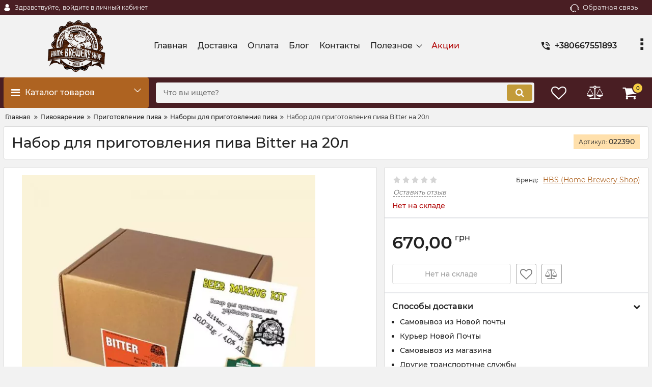

--- FILE ---
content_type: text/html; charset=utf-8
request_url: https://www.homebrewery.com.ua/shop/productiddynamic/desc/beer-making-kit-bitter
body_size: 22886
content:
<!DOCTYPE html>
<html  lang="ru" prefix="og: http://ogp.me/ns#">
<head>
        
    <base href="https://www.homebrewery.com.ua/">
<link href="https://www.homebrewery.com.ua/design/okay_shop_child/fonts/montserrat/Montserrat-SemiBold.woff2" rel="preload" as="font" crossorigin="anonymous" type="font/woff2">
<link href="https://www.homebrewery.com.ua/design/okay_shop_child/fonts/montserrat/Montserrat-Bold.woff2" rel="preload" as="font" crossorigin="anonymous" type="font/woff2">
<link href="https://www.homebrewery.com.ua/design/okay_shop_child/fonts/montserrat/Montserrat-Regular.woff2" rel="preload" as="font" crossorigin="anonymous" type="font/woff2">
<link href="https://www.homebrewery.com.ua/design/okay_shop_child/fonts/montserrat/Montserrat-Medium.woff2" rel="preload" as="font" crossorigin="anonymous" type="font/woff2">
<style>
    @font-face {
            font-family: 'Montserrat';
            font-display: swap;
            src: local('Montserrat SemiBold'), local('Montserrat-SemiBold'),
            url('https://www.homebrewery.com.ua/design/okay_shop_child/fonts/montserrat/Montserrat-SemiBold.woff2') format('woff2'),
            url('https://www.homebrewery.com.ua/design/okay_shop_child/fonts/montserrat/Montserrat-SemiBold.woff') format('woff');
            font-weight: 600;
            font-style: normal;
        }
        @font-face {
            font-family: 'Montserrat';
            font-display: swap;
            src: local('Montserrat Bold'), local('Montserrat-Bold'),
            url('https://www.homebrewery.com.ua/design/okay_shop_child/fonts/montserrat/Montserrat-Bold.woff2') format('woff2'),
            url('https://www.homebrewery.com.ua/design/okay_shop_child/fonts/montserrat/Montserrat-Bold.woff') format('woff');
            font-weight: bold;
            font-style: normal;
        }
        @font-face {
            font-family: 'Montserrat';
            font-display: swap;
            src: local('Montserrat Regular'), local('Montserrat-Regular'),
            url('https://www.homebrewery.com.ua/design/okay_shop_child/fonts/montserrat/Montserrat-Regular.woff2') format('woff2'),
            url('https://www.homebrewery.com.ua/design/okay_shop_child/fonts/montserrat/Montserrat-Regular.woff') format('woff');
            font-weight: normal;
            font-style: normal;
        }
        @font-face {
        font-family: 'Montserrat';
        font-display: swap;
        src: local('Montserrat Medium'), local('Montserrat-Medium'),
        url('https://www.homebrewery.com.ua/design/okay_shop_child/fonts/montserrat/Montserrat-Medium.woff2') format('woff2'),
        url('https://www.homebrewery.com.ua/design/okay_shop_child/fonts/montserrat/Montserrat-Medium.woff') format('woff');
        font-weight: 500;
        font-style: normal;
        }
</style>
<script src="/common_js/b7aa412de5178a5e0a702dd597664ec1.js" defer></script>
<link href="cache/css/okay_shop_child.head.8ea7c4556b67e954fc4e7651921a7c94.css" type="text/css" rel="stylesheet">
<script src="cache/js/okay_shop_child.head.4de1ae80301d97f989be77484485e02e.js" defer></script>

    
    <script>
    const ut_tracker = {
            start: function(name) {
                performance.mark(name + ':start');
            },
            end: function(name) {
                performance.mark(name + ':end');
                performance.measure(name, name + ':start', name + ':end');
                console.log(name + ' duration: ' + performance.getEntriesByName(name)[0].duration);
            }
        }
</script>

        
<script type="application/ld+json">
    {
        "@context": "https://schema.org/",
        "@type": "WebSite",
        "name": "Home Brewery Shop",
        "url": "https://www.homebrewery.com.ua/",
        "potentialAction": {
        "@type": "SearchAction",
        "target": "https://www.homebrewery.com.ua/all-products?keyword={search_term_string}",
        "query-input": "required name=search_term_string"
        }
    }
</script>


        
<script type="application/ld+json">
    {
        "@context": "https://schema.org",
        "@type": "Organization",
        "name": "Home Brewery Shop",
        "url": "https://www.homebrewery.com.ua/",
        "logo": "https://www.homebrewery.com.ua/files/images/logo.png",
        "sameAs": [
                    "https://www.facebook.com/homebreweryshop/",                    "https://twitter.com/HomeBreweryShop",                    "https://www.youtube.com/channel/UCARenvBvq4Toa4na2hGJR_g"                ]
            }
</script>

    
    <title>
    Набор для приготовления пива Bitter на 20л
</title>
    <meta name="keywords" content="Набор для приготовления пива Bitter на 20л"/>
    <meta name="description" content="Набор для приготовления пива Bitter на 20л"/>
<meta http-equiv="Content-Type" content="text/html; charset=UTF-8">
    <meta name="robots" content="index,follow">
<meta name="viewport" content="width=device-width, initial-scale=1.0">
<meta name="generator" content="OkayCMS 4.0.5">


        <meta property="og:url" content="https://www.homebrewery.com.ua/shop/productiddynamic/desc/beer-making-kit-bitter">
    <meta property="og:type" content="website">
    <meta property="og:title" content="Набор для приготовления пива Bitter на 20л">
    <meta property="og:description" content=' Благодаря набору для приготовления зернового пива Bitter вы самостоятельно сможете приготовить 20 литров домашнего светлого пива в английском стиле. Пиво Bitter, или горький эль, ? это один из сортов национального английского пива, который упоминается ... '>
    <meta property="og:image" content="https://www.homebrewery.com.ua/files/resized/products/282.330x300.jpg">
    <link rel="image_src" href="https://www.homebrewery.com.ua/files/resized/products/282.330x300.jpg">
        <meta name="twitter:card" content="product"/>
    <meta name="twitter:url" content="https://www.homebrewery.com.ua/shop/productiddynamic/desc/beer-making-kit-bitter">
    <meta name="twitter:site" content="Home Brewery Shop">
    <meta name="twitter:title" content="Набор для приготовления пива Bitter на 20л">
    <meta name="twitter:description" content=" Благодаря набору для приготовления зернового пива Bitter вы самостоятельно сможете приготовить 20 литров домашнего светлого пива в английском стиле. Пиво Bitter, или горький эль, ? это один из сортов национального английского пива, который упоминается ... ">
    <meta name="twitter:image" content="https://www.homebrewery.com.ua/files/resized/products/282.330x300.jpg">
    <meta name="twitter:data1" content="Цена">
    <meta name="twitter:label1" content="670 UAH">
    <meta name="twitter:data2" content="Организация">
    <meta name="twitter:label2" content="Home Brewery Shop">
        <link rel="canonical" href="https://www.homebrewery.com.ua/shop/productiddynamic/desc/beer-making-kit-bitter">
            <link rel="alternate" hreflang="ru" href="https://www.homebrewery.com.ua/shop/productiddynamic/desc/beer-making-kit-bitter">
        <link rel="search" type="application/opensearchdescription+xml" title="https://www.homebrewery.com.ua Search" href="https://www.homebrewery.com.ua/opensearch.xml" />
<link href="https://www.homebrewery.com.ua/files/images/favicon.ico?v=002" type="image/x-icon" rel="icon">
<link href="https://www.homebrewery.com.ua/files/images/favicon.ico?v=002" type="image/x-icon" rel="shortcut icon">
<script>
    ut_tracker.start('parsing:page');
</script>
    <script>
        ut_tracker.start('parsing:head:counters');
    </script>
            <!-- Global site tag (gtag.js) - Google Analytics -->
<script async src="https://www.googletagmanager.com/gtag/js?id=UA-107350949-1"></script>
<script>
  window.dataLayer = window.dataLayer || [];
  function gtag(){dataLayer.push(arguments);}
  gtag('js', new Date());

  gtag('config', 'UA-107350949-1');
</script>
            <meta name="google-site-verification" content="NeTRjg0r0NXz_4PsEft4DIVGZoE-RaVW6HY6kt2lopQ" />
        <script>
        ut_tracker.end('parsing:head:counters');
    </script>
    
</head>

<body class="d-flex flex-column other_page">
    
    
    <header class="header">
                <div class="header__top hidden-md-down">
            <div class="container">
                <div class="f_row align-items-center flex-nowrap justify-content-between">
                                        <div id="account" class="d-flex align-items-center f_col">
                        	<a class="d-inline-flex align-items-center account__link" href="javascript:;" onclick="document.location.href = '/user/login'" title="войдите в личный кабинет">
		<svg width="20px" height="20px" viewBox="0 0 43.028 43.028"><path fill="currentColor" d="M39.561,33.971l-0.145,0.174c-4.774,5.728-11.133,8.884-17.902,8.884c-6.77,0-13.128-3.155-17.903-8.884l-0.144-0.174l0.034-0.223c0.922-6.014,4.064-10.845,8.847-13.606l0.34-0.196l0.271,0.284c2.259,2.37,5.297,3.674,8.554,3.674s6.295-1.305,8.554-3.674l0.271-0.284l0.34,0.196c4.783,2.761,7.925,7.592,8.848,13.606L39.561,33.971z M21.514,21.489c5.924,0,10.744-4.82,10.744-10.744C32.258,4.821,27.438,0,21.514,0S10.77,4.821,10.77,10.744S15.59,21.489,21.514,21.489z"/></svg>        <span class="account__text" data-language="index_account">Здравствуйте, </span>
		<span class="account__login" data-language="index_login">войдите в личный кабинет</span>
	</a>
                    </div>
                    <div class="d-flex align-items-center f_col justify-content-end">
                                                <a class="fn_callback callback d-inline-flex align-items-center" href="#fn_callback" data-language="index_back_call">
                            <svg viewBox="0 0 235.129 235.129" width="20px" height="20px"><path fill="currentColor" d="M212.027,84.433l-3.954,0.003c-10.912-40.466-48.044-69.228-90.549-69.228c-42.253,0-79.347,28.769-90.44,69.236l-3.987-0.003C10.361,84.441,0,94.802,0,107.538v25.941c0,12.734,10.361,23.094,23.097,23.094h2.874c3.697,29.087,28.603,51.648,58.681,51.648h5.515c2.926,6.87,9.744,11.699,17.669,11.699h19.455c10.585,0,19.197-8.611,19.197-19.195c0-10.586-8.612-19.199-19.197-19.199h-19.455c-7.923,0-14.739,4.828-17.666,11.695h-5.519c-24.347,0-44.154-19.805-44.154-44.148V92.785c7.758-36.299,40.035-62.576,77.027-62.576c37.237,0,69.551,26.267,77.108,62.548v56.31c0,4.142,3.358,7.5,7.5,7.5h9.9c12.735,0,23.096-10.36,23.096-23.095V107.53C235.129,94.795,224.768,84.433,212.027,84.433zM107.836,196.526h19.455c2.314,0,4.197,1.884,4.197,4.199c0,2.314-1.883,4.195-4.197,4.195h-19.455c-2.313,0-4.195-1.882-4.195-4.195C103.641,198.41,105.522,196.526,107.836,196.526z M15,133.479v-25.941c0-4.464,3.632-8.097,8.09-8.097l2.407,0.002v42.129h-2.4C18.632,141.573,15,137.942,15,133.479z M220.129,133.471c0,4.463-3.632,8.095-8.096,8.095h-2.4V99.435l2.4-0.002c4.464,0,8.096,3.632,8.096,8.097V133.471z"/></svg>                            <span>Обратная связь</span>
                        </a>
                                                <div class="switcher d-flex align-items-center">
                            														
                        </div>
                    </div>
                </div>
            </div>
        </div>
        <div class="header__center hidden-md-down" >
            <div class="container">
                <div class="f_row no_gutters flex-nowrap align-items-center justify-content-between">
                                        <div class="fn_menu_switch menu_switcher"></div>
                                        <div class="header__logo logo">
                                                <a class="logo__link " href="/">
                                                            <img src="https://www.homebrewery.com.ua/files/images/logo.png?v=015" alt="Home Brewery Shop"/>
                                                    </a>
                                            </div>
                                        <div class="header__menu d-flex flex-wrap">
                            
    
        <ul class="fn_menu_list menu_group__list menu_group__list--1 menu_group--header">
                        <li class="menu_group__item menu_group__item--1 ">
            <a class="menu_group__link"  href="/" >
                <span>Главная</span>
            </a>
            
        
        </li>
                                                <li class="menu_group__item menu_group__item--1 ">
            <a class="menu_group__link"  href="/dostavka_i_vozvrat" >
                <span>Доставка</span>
            </a>
            
        
        </li>
                                <li class="menu_group__item menu_group__item--1 ">
            <a class="menu_group__link"  href="/oplata" >
                <span>Оплата</span>
            </a>
            
        
        </li>
                                <li class="menu_group__item menu_group__item--1 ">
            <a class="menu_group__link"  href="/blog" >
                <span>Блог</span>
            </a>
            
        
        </li>
                                <li class="menu_group__item menu_group__item--1 ">
            <a class="menu_group__link"  href="/contact" >
                <span>Контакты</span>
            </a>
            
        
        </li>
                                <li class="menu_group__item menu_group__item--1 menu_eventer">
            <a class="menu_group__link"  href="/helpful_pages" >
                <span>Полезное</span>
            </a>
            
        <ul class="fn_menu_list menu_group__list menu_group__list--2 menu_group--header">
                        <li class="menu_group__item menu_group__item--2 ">
            <a class="menu_group__link"  href="/kalkulyatory-domashnego-pivovara" >
                <span>Онлайн калькуляторы</span>
            </a>
            
        
        </li>
                                <li class="menu_group__item menu_group__item--2 ">
            <a class="menu_group__link"  href="/tablitsa-vzaimozamenyaemosti-soloda-dlya-pivovareniya" >
                <span>Таблица взаимозаменяемости солода</span>
            </a>
            
        
        </li>
                                <li class="menu_group__item menu_group__item--2 ">
            <a class="menu_group__link"  href="/retsepty-zernovogo-piva" >
                <span> Рецепты зернового пива</span>
            </a>
            
        
        </li>
                    </ul>
        
        </li>
                                <li class="menu_group__item menu_group__item--1 ">
            <a class="menu_group__link"  href="/discounted" >
                <span>Акции</span>
            </a>
            
        
        </li>
                    </ul>
        

                    </div>
                                        <div class="header-contact">
                        <div class="header-contact__inner ">
                                                                                                <div class="header-contact__item header-contact--phone header-contact__item--visible">
                                        <a class="d-flex align-items-center header-contact__section" href="tel:+380667551893">
                                            <svg width="20px" height="20px" viewBox="0 0 459 459"><path fill="currentColor" d="M433.5,318.75c-30.6,0-61.2-5.1-91.8-15.3c-7.65-2.55-17.851,0-25.5,5.1L260.1,364.65c-71.399-35.7-130.05-96.9-168.3-168.3l56.1-56.1c7.65-7.65,10.2-17.85,5.1-25.5c-7.65-28.05-12.75-58.65-12.75-89.25c0-15.3-10.2-25.5-25.5-25.5H25.5C10.2,0,0,10.2,0,25.5C0,265.2,193.8,459,433.5,459c15.3,0,25.5-10.2,25.5-25.5v-89.25C459,328.95,448.8,318.75,433.5,318.75z M408,229.5h51C459,102,357,0,229.5,0v51C328.95,51,408,130.05,408,229.5z M306,229.5h51c0-71.4-56.1-127.5-127.5-127.5v51C272.85,153,306,186.15,306,229.5z"/></svg>                                            <span>+380667551893</span>
                                        </a>
                                    </div>
                                                                    <div class="header-contact__item header-contact--phone">
                                        <a class="d-flex align-items-center header-contact__section" href="tel:+380505988985">
                                            <svg width="20px" height="20px" viewBox="0 0 459 459"><path fill="currentColor" d="M433.5,318.75c-30.6,0-61.2-5.1-91.8-15.3c-7.65-2.55-17.851,0-25.5,5.1L260.1,364.65c-71.399-35.7-130.05-96.9-168.3-168.3l56.1-56.1c7.65-7.65,10.2-17.85,5.1-25.5c-7.65-28.05-12.75-58.65-12.75-89.25c0-15.3-10.2-25.5-25.5-25.5H25.5C10.2,0,0,10.2,0,25.5C0,265.2,193.8,459,433.5,459c15.3,0,25.5-10.2,25.5-25.5v-89.25C459,328.95,448.8,318.75,433.5,318.75z M408,229.5h51C459,102,357,0,229.5,0v51C328.95,51,408,130.05,408,229.5z M306,229.5h51c0-71.4-56.1-127.5-127.5-127.5v51C272.85,153,306,186.15,306,229.5z"/></svg>                                            <span>+380505988985</span>
                                        </a>
                                    </div>
                                                                                                                        <div class="header-contact__item header-contact--email ">
                                    <a class="d-flex align-items-center header-contact__section" href="mailto:sales@homebrewery.com.ua" >
                                        <span>sales@homebrewery.com.ua</span>
                                    </a>
                                </div>
                                                                                        <div class="header-contact__item header-contact--time ">
                                    <div class="d-flex align-items-center header-contact__section">
                                        <div class="header-contact__title-s"><div>Режим работы магазина: <br /><strong>ПН - ПТ: с 9:00 до 14:00 СБ-ВС - выходной<br /></strong></div></div>
                                    </div>
                                </div>
                                                     </div>
                    </div>
                </div>
            </div>
        </div>
                <div class="header__bottom">
            <div class="fn_header__sticky " data-margin-top="0" data-sticky-for="991" data-sticky-class="is-sticky">
                <div class="container">
                    <div class="header__bottom_panel f_row no_gutters flex-nowrap align-content-stretch justify-content-between">
                                                <div class="fn_menu_switch menu_switcher hidden-lg-up">
                            <div class="menu_switcher__heading d-flex align-items-center">
                                <i class="fa fa-bars catalog_icon"></i>
                                <span class="" data-language="index_mobile_menu">Меню</span>
                            </div>
                        </div>
                                                <div class="fn_catalog_switch button--blick catalog_button d-lg-flex hidden-md-down ">
                            <div class="catalog_button__heading d-flex align-items-center ">
                                <i class="fa fa-bars catalog_icon"></i>
                                <span class="" data-language="index_categories">Каталог товаров</span>
                                                                    <span class="catalog_button__arrow"><svg class="arrow_right" width="24" height="24" viewBox="0 0 24 24"><path fill="currentColor" d="M16.462 12l-9.805-10.188c-0.368-0.371-0.368-0.971 0-1.344 0.368-0.371 0.962-0.371 1.33 0l10.751 10.858c0.368 0.372 0.368 0.973 0 1.344l-10.751 10.858c-0.368 0.372-0.962 0.371-1.33 0-0.368-0.369-0.368-0.971 0-1.344l9.805-10.184z"></path></svg></span>
                                                            </div>
                         </div>
                                                <form id="fn_search" class="fn_search_mob search d-md-flex" action="/all-products">
                            <input class="fn_search search__input" type="text" name="keyword" value="" aria-label="search" data-language="index_search" placeholder="Что вы ищете?"/>
                            <button class="search__button d-flex align-items-center justify-content-center" aria-label="search" type="submit"></button>
                        </form>
                        <div class="header_informers d-flex align-items-center">
                                                        <div class="fn_search_toggle header_informers__item d-flex align-items-center justify-content-center hidden-md-up"><svg viewBox="0 0 512 512" width="30px" height="30px"><path fill="currentColor" d="M495,466.2L377.2,348.4c29.2-35.6,46.8-81.2,46.8-130.9C424,103.5,331.5,11,217.5,11C103.4,11,11,103.5,11,217.5   S103.4,424,217.5,424c49.7,0,95.2-17.5,130.8-46.7L466.1,495c8,8,20.9,8,28.9,0C503,487.1,503,474.1,495,466.2z M217.5,382.9   C126.2,382.9,52,308.7,52,217.5S126.2,52,217.5,52C308.7,52,383,126.3,383,217.5S308.7,382.9,217.5,382.9z"/></svg></div>
                                                        <div id="wishlist" class="header_informers__item d-flex align-items-center justify-content-center">    <span class="header_informers__link d-flex align-items-center">
        <i class="d-flex align-items-center fa fa-heart-o"></i>
            </span>
</div>
                                                        <div id="comparison" class="header_informers__item d-flex align-items-center justify-content-center">    <div class="header_informers__link d-flex align-items-center">
        <i class="d-flex align-items-center fa fa-balance-scale"></i>
            </div>
</div>
                                                        <div id="cart_informer" class="header_informers__item d-flex align-items-center justify-content-center">    <div class="header_informers__link d-flex align-items-center">
        <i class="d-flex align-items-center fa fa-shopping-cart"></i>
        <span class="cart_counter">0</span>
            </div>
</div>
                        </div>
                                                                            <nav class="fn_catalog_menu categories_nav hidden-md-down ">
                                
            <div class="level_1 categories_nav__menu">
            <ul class="fn_category_scroll categories_menu ">
                                                                                        <li class="categories_menu__item has_child">
                                <a class="d-flex align-items-center categories_menu__link" href="/shop/beer-brewing" data-category="6">
                                                                                                                                                                        <span class="categories_menu__icon lazy" data-bg="url(https://www.homebrewery.com.ua/files/resized/categories/18c.38x38.png)" ></span>
                                                                                                                                                            <span class="categories_menu__name">Пивоварение</span>
                                    <svg class="arrow_right" width="24" height="24" viewBox="0 0 24 24"><path fill="currentColor" d="M16.462 12l-9.805-10.188c-0.368-0.371-0.368-0.971 0-1.344 0.368-0.371 0.962-0.371 1.33 0l10.751 10.858c0.368 0.372 0.368 0.973 0 1.344l-10.751 10.858c-0.368 0.372-0.962 0.371-1.33 0-0.368-0.369-0.368-0.971 0-1.344l9.805-10.184z"></path></svg>                                </a>
                                
            <div class="level_2 categories_nav__subcategory">
            <ul class="fn_category_scroll subcategory ">
                                                                                        <li class="categories_menu__item has_child">
                                <a class="d-flex align-items-center categories_menu__link" href="/shop/beer-brewing/beer-brewing-kits" data-category="7">
                                                                                                                                                    <span class="categories_menu__name">Приготовление пива</span>
                                    <svg class="arrow_right" width="24" height="24" viewBox="0 0 24 24"><path fill="currentColor" d="M16.462 12l-9.805-10.188c-0.368-0.371-0.368-0.971 0-1.344 0.368-0.371 0.962-0.371 1.33 0l10.751 10.858c0.368 0.372 0.368 0.973 0 1.344l-10.751 10.858c-0.368 0.372-0.962 0.371-1.33 0-0.368-0.369-0.368-0.971 0-1.344l9.805-10.184z"></path></svg>                                </a>
                                
            <div class="level_3 categories_nav__subcategory">
            <ul class="fn_category_scroll subcategory ">
                                                                                        <li class="categories_menu__item">
                                <a class="categories_menu__link d-flex align-items-center d-flex align-items-center selected" href="/shop/beer-brewing/beer-brewing-kits/home-brewer-kit" data-category="8">
                                                                            <div class="d-flex align-items-center justify-content-center categories_menu__image">
                                                                                                                                            <picture>
                                                                                                            <source type="image/webp" data-srcset="https://www.homebrewery.com.ua/files/resized/categories/15c.65x65.png.webp">
                                                                                                        <source data-srcset="https://www.homebrewery.com.ua/files/resized/categories/15c.65x65.png">
                                                    <img class="lazy" data-src="https://www.homebrewery.com.ua/files/resized/categories/15c.65x65.png" src="https://www.homebrewery.com.ua/design/okay_shop_child/images/xloading.gif" alt="Наборы для приготовления пива" title="Наборы для приготовления пива"/>
                                                </picture>
                                                                                                                                    </div>
                                                                        <span class="d-flex align-items-center categories_menu__name">Наборы для приготовления пива</span>
                                </a>
                            </li>
                                                                                                                                    <li class="categories_menu__item">
                                <a class="categories_menu__link d-flex align-items-center d-flex align-items-center" href="/shop/beer-brewing/beer-brewing-kits/malt-extract-kit" data-category="25">
                                                                            <div class="d-flex align-items-center justify-content-center categories_menu__image">
                                                                                                                                            <picture>
                                                                                                            <source type="image/webp" data-srcset="https://www.homebrewery.com.ua/files/resized/categories/16c.65x65.png.webp">
                                                                                                        <source data-srcset="https://www.homebrewery.com.ua/files/resized/categories/16c.65x65.png">
                                                    <img class="lazy" data-src="https://www.homebrewery.com.ua/files/resized/categories/16c.65x65.png" src="https://www.homebrewery.com.ua/design/okay_shop_child/images/xloading.gif" alt="Пивные экстракты" title="Пивные экстракты"/>
                                                </picture>
                                                                                                                                    </div>
                                                                        <span class="d-flex align-items-center categories_menu__name">Пивные экстракты</span>
                                </a>
                            </li>
                                                                        </ul>
        </div>
    
                            </li>
                                                                                                                                    <li class="categories_menu__item has_child">
                                <a class="d-flex align-items-center categories_menu__link" href="/shop/beer-brewing/ingredients" data-category="9">
                                                                                                                                                    <span class="categories_menu__name">Ингредиенты</span>
                                    <svg class="arrow_right" width="24" height="24" viewBox="0 0 24 24"><path fill="currentColor" d="M16.462 12l-9.805-10.188c-0.368-0.371-0.368-0.971 0-1.344 0.368-0.371 0.962-0.371 1.33 0l10.751 10.858c0.368 0.372 0.368 0.973 0 1.344l-10.751 10.858c-0.368 0.372-0.962 0.371-1.33 0-0.368-0.369-0.368-0.971 0-1.344l9.805-10.184z"></path></svg>                                </a>
                                
            <div class="level_3 categories_nav__subcategory">
            <ul class="fn_category_scroll subcategory ">
                                                                                        <li class="categories_menu__item">
                                <a class="categories_menu__link d-flex align-items-center d-flex align-items-center" href="/shop/beer-brewing/ingredients/malt" data-category="10">
                                                                            <div class="d-flex align-items-center justify-content-center categories_menu__image">
                                                                                                                                            <picture>
                                                                                                            <source type="image/webp" data-srcset="https://www.homebrewery.com.ua/files/resized/categories/8c.65x65.png.webp">
                                                                                                        <source data-srcset="https://www.homebrewery.com.ua/files/resized/categories/8c.65x65.png">
                                                    <img class="lazy" data-src="https://www.homebrewery.com.ua/files/resized/categories/8c.65x65.png" src="https://www.homebrewery.com.ua/design/okay_shop_child/images/xloading.gif" alt="Солод" title="Солод"/>
                                                </picture>
                                                                                                                                    </div>
                                                                        <span class="d-flex align-items-center categories_menu__name">Солод</span>
                                </a>
                            </li>
                                                                                                                                    <li class="categories_menu__item">
                                <a class="categories_menu__link d-flex align-items-center d-flex align-items-center" href="/shop/beer-brewing/ingredients/hops" data-category="17">
                                                                            <div class="d-flex align-items-center justify-content-center categories_menu__image">
                                                                                                                                            <picture>
                                                                                                            <source type="image/webp" data-srcset="https://www.homebrewery.com.ua/files/resized/categories/9c.65x65.png.webp">
                                                                                                        <source data-srcset="https://www.homebrewery.com.ua/files/resized/categories/9c.65x65.png">
                                                    <img class="lazy" data-src="https://www.homebrewery.com.ua/files/resized/categories/9c.65x65.png" src="https://www.homebrewery.com.ua/design/okay_shop_child/images/xloading.gif" alt="Хмель" title="Хмель"/>
                                                </picture>
                                                                                                                                    </div>
                                                                        <span class="d-flex align-items-center categories_menu__name">Хмель</span>
                                </a>
                            </li>
                                                                                                                                    <li class="categories_menu__item">
                                <a class="categories_menu__link d-flex align-items-center d-flex align-items-center" href="/shop/beer-brewing/ingredients/yeast" data-category="29">
                                                                            <div class="d-flex align-items-center justify-content-center categories_menu__image">
                                                                                                                                            <picture>
                                                                                                            <source type="image/webp" data-srcset="https://www.homebrewery.com.ua/files/resized/categories/10c.65x65.png.webp">
                                                                                                        <source data-srcset="https://www.homebrewery.com.ua/files/resized/categories/10c.65x65.png">
                                                    <img class="lazy" data-src="https://www.homebrewery.com.ua/files/resized/categories/10c.65x65.png" src="https://www.homebrewery.com.ua/design/okay_shop_child/images/xloading.gif" alt="Пивные дрожжи" title="Пивные дрожжи"/>
                                                </picture>
                                                                                                                                    </div>
                                                                        <span class="d-flex align-items-center categories_menu__name">Пивные дрожжи</span>
                                </a>
                            </li>
                                                                                                                                    <li class="categories_menu__item">
                                <a class="categories_menu__link d-flex align-items-center d-flex align-items-center" href="/shop/beer-brewing/ingredients/sugars" data-category="32">
                                                                            <div class="d-flex align-items-center justify-content-center categories_menu__image">
                                                                                                                                            <picture>
                                                                                                            <source type="image/webp" data-srcset="https://www.homebrewery.com.ua/files/resized/categories/32c.65x65.png.webp">
                                                                                                        <source data-srcset="https://www.homebrewery.com.ua/files/resized/categories/32c.65x65.png">
                                                    <img class="lazy" data-src="https://www.homebrewery.com.ua/files/resized/categories/32c.65x65.png" src="https://www.homebrewery.com.ua/design/okay_shop_child/images/xloading.gif" alt="Сахара и праймеры" title="Сахара и праймеры"/>
                                                </picture>
                                                                                                                                    </div>
                                                                        <span class="d-flex align-items-center categories_menu__name">Сахара и праймеры</span>
                                </a>
                            </li>
                                                                                                                                    <li class="categories_menu__item">
                                <a class="categories_menu__link d-flex align-items-center d-flex align-items-center" href="/shop/beer-brewing/ingredients/other_ingredients" data-category="31">
                                                                            <div class="d-flex align-items-center justify-content-center categories_menu__image">
                                                                                                                                            <picture>
                                                                                                            <source type="image/webp" data-srcset="https://www.homebrewery.com.ua/files/resized/categories/27c.65x65.png.webp">
                                                                                                        <source data-srcset="https://www.homebrewery.com.ua/files/resized/categories/27c.65x65.png">
                                                    <img class="lazy" data-src="https://www.homebrewery.com.ua/files/resized/categories/27c.65x65.png" src="https://www.homebrewery.com.ua/design/okay_shop_child/images/xloading.gif" alt="Прочие ингредиенты для пивоварения" title="Прочие ингредиенты для пивоварения"/>
                                                </picture>
                                                                                                                                    </div>
                                                                        <span class="d-flex align-items-center categories_menu__name">Прочие ингредиенты для пивоварения</span>
                                </a>
                            </li>
                                                                        </ul>
        </div>
    
                            </li>
                                                                        </ul>
        </div>
    
                            </li>
                                                                                                                                    <li class="categories_menu__item has_child">
                                <a class="d-flex align-items-center categories_menu__link" href="/shop/winemaking" data-category="1">
                                                                                                                                                                        <span class="categories_menu__icon lazy" data-bg="url(https://www.homebrewery.com.ua/files/resized/categories/40c_2.38x38.png)" ></span>
                                                                                                                                                            <span class="categories_menu__name">Виноделие</span>
                                    <svg class="arrow_right" width="24" height="24" viewBox="0 0 24 24"><path fill="currentColor" d="M16.462 12l-9.805-10.188c-0.368-0.371-0.368-0.971 0-1.344 0.368-0.371 0.962-0.371 1.33 0l10.751 10.858c0.368 0.372 0.368 0.973 0 1.344l-10.751 10.858c-0.368 0.372-0.962 0.371-1.33 0-0.368-0.369-0.368-0.971 0-1.344l9.805-10.184z"></path></svg>                                </a>
                                
            <div class="level_2 categories_nav__subcategory">
            <ul class="fn_category_scroll subcategory ">
                                                                                        <li class="categories_menu__item has_child">
                                <a class="d-flex align-items-center categories_menu__link" href="/shop/winemaking/winemaking_ingredients" data-category="2">
                                                                                                                                                    <span class="categories_menu__name">Винные ингридиенты</span>
                                    <svg class="arrow_right" width="24" height="24" viewBox="0 0 24 24"><path fill="currentColor" d="M16.462 12l-9.805-10.188c-0.368-0.371-0.368-0.971 0-1.344 0.368-0.371 0.962-0.371 1.33 0l10.751 10.858c0.368 0.372 0.368 0.973 0 1.344l-10.751 10.858c-0.368 0.372-0.962 0.371-1.33 0-0.368-0.369-0.368-0.971 0-1.344l9.805-10.184z"></path></svg>                                </a>
                                
            <div class="level_3 categories_nav__subcategory">
            <ul class="fn_category_scroll subcategory ">
                                                                                        <li class="categories_menu__item">
                                <a class="categories_menu__link d-flex align-items-center d-flex align-items-center" href="/shop/winemaking/winemaking_ingredients/wine-yeast" data-category="15">
                                                                            <div class="d-flex align-items-center justify-content-center categories_menu__image">
                                                                                                                                            <picture>
                                                                                                            <source type="image/webp" data-srcset="https://www.homebrewery.com.ua/files/resized/categories/10c_1.65x65.png.webp">
                                                                                                        <source data-srcset="https://www.homebrewery.com.ua/files/resized/categories/10c_1.65x65.png">
                                                    <img class="lazy" data-src="https://www.homebrewery.com.ua/files/resized/categories/10c_1.65x65.png" src="https://www.homebrewery.com.ua/design/okay_shop_child/images/xloading.gif" alt="Винные дрожжи" title="Винные дрожжи"/>
                                                </picture>
                                                                                                                                    </div>
                                                                        <span class="d-flex align-items-center categories_menu__name">Винные дрожжи</span>
                                </a>
                            </li>
                                                                                                                                    <li class="categories_menu__item">
                                <a class="categories_menu__link d-flex align-items-center d-flex align-items-center" href="/shop/winemaking/winemaking_ingredients/yeast-nutrient" data-category="36">
                                                                            <div class="d-flex align-items-center justify-content-center categories_menu__image">
                                                                                                                                            <picture>
                                                                                                            <source type="image/webp" data-srcset="https://www.homebrewery.com.ua/files/resized/categories/23c.65x65.png.webp">
                                                                                                        <source data-srcset="https://www.homebrewery.com.ua/files/resized/categories/23c.65x65.png">
                                                    <img class="lazy" data-src="https://www.homebrewery.com.ua/files/resized/categories/23c.65x65.png" src="https://www.homebrewery.com.ua/design/okay_shop_child/images/xloading.gif" alt="Подкормки для дрожжей" title="Подкормки для дрожжей"/>
                                                </picture>
                                                                                                                                    </div>
                                                                        <span class="d-flex align-items-center categories_menu__name">Подкормки для дрожжей</span>
                                </a>
                            </li>
                                                                                                                                    <li class="categories_menu__item">
                                <a class="categories_menu__link d-flex align-items-center d-flex align-items-center" href="/shop/winemaking/winemaking_ingredients/wine-spice" data-category="37">
                                                                            <div class="d-flex align-items-center justify-content-center categories_menu__image">
                                                                                                                                            <picture>
                                                                                                            <source type="image/webp" data-srcset="https://www.homebrewery.com.ua/files/resized/categories/24c.65x65.png.webp">
                                                                                                        <source data-srcset="https://www.homebrewery.com.ua/files/resized/categories/24c.65x65.png">
                                                    <img class="lazy" data-src="https://www.homebrewery.com.ua/files/resized/categories/24c.65x65.png" src="https://www.homebrewery.com.ua/design/okay_shop_child/images/xloading.gif" alt="Пряные добавки" title="Пряные добавки"/>
                                                </picture>
                                                                                                                                    </div>
                                                                        <span class="d-flex align-items-center categories_menu__name">Пряные добавки</span>
                                </a>
                            </li>
                                                                                                                                    <li class="categories_menu__item">
                                <a class="categories_menu__link d-flex align-items-center d-flex align-items-center" href="/shop/winemaking/winemaking_ingredients/bentonit" data-category="54">
                                                                            <div class="d-flex align-items-center justify-content-center categories_menu__image">
                                                                                                                                            <picture>
                                                                                                            <source type="image/webp" data-srcset="https://www.homebrewery.com.ua/files/resized/categories/6c_5.65x65.png.webp">
                                                                                                        <source data-srcset="https://www.homebrewery.com.ua/files/resized/categories/6c_5.65x65.png">
                                                    <img class="lazy" data-src="https://www.homebrewery.com.ua/files/resized/categories/6c_5.65x65.png" src="https://www.homebrewery.com.ua/design/okay_shop_child/images/xloading.gif" alt="Бентонит" title="Бентонит"/>
                                                </picture>
                                                                                                                                    </div>
                                                                        <span class="d-flex align-items-center categories_menu__name">Бентонит</span>
                                </a>
                            </li>
                                                                                                                                    <li class="categories_menu__item">
                                <a class="categories_menu__link d-flex align-items-center d-flex align-items-center" href="/shop/winemaking/winemaking_ingredients/prochee" data-category="3">
                                                                            <div class="d-flex align-items-center justify-content-center categories_menu__image">
                                                                                                                                            <picture>
                                                                                                            <source type="image/webp" data-srcset="https://www.homebrewery.com.ua/files/resized/categories/27c_1.65x65.png.webp">
                                                                                                        <source data-srcset="https://www.homebrewery.com.ua/files/resized/categories/27c_1.65x65.png">
                                                    <img class="lazy" data-src="https://www.homebrewery.com.ua/files/resized/categories/27c_1.65x65.png" src="https://www.homebrewery.com.ua/design/okay_shop_child/images/xloading.gif" alt="Прочие ингредиенты для домашнего виноделия" title="Прочие ингредиенты для домашнего виноделия"/>
                                                </picture>
                                                                                                                                    </div>
                                                                        <span class="d-flex align-items-center categories_menu__name">Прочие ингредиенты для домашнего виноделия</span>
                                </a>
                            </li>
                                                                        </ul>
        </div>
    
                            </li>
                                                                        </ul>
        </div>
    
                            </li>
                                                                                                                                    <li class="categories_menu__item has_child">
                                <a class="d-flex align-items-center categories_menu__link" href="/shop/distilling" data-category="12">
                                                                                                                                                                        <span class="categories_menu__icon lazy" data-bg="url(https://www.homebrewery.com.ua/files/resized/categories/35c.38x38.png)" ></span>
                                                                                                                                                            <span class="categories_menu__name">Дистилляция</span>
                                    <svg class="arrow_right" width="24" height="24" viewBox="0 0 24 24"><path fill="currentColor" d="M16.462 12l-9.805-10.188c-0.368-0.371-0.368-0.971 0-1.344 0.368-0.371 0.962-0.371 1.33 0l10.751 10.858c0.368 0.372 0.368 0.973 0 1.344l-10.751 10.858c-0.368 0.372-0.962 0.371-1.33 0-0.368-0.369-0.368-0.971 0-1.344l9.805-10.184z"></path></svg>                                </a>
                                
            <div class="level_2 categories_nav__subcategory">
            <ul class="fn_category_scroll subcategory ">
                                                                                        <li class="categories_menu__item has_child">
                                <a class="d-flex align-items-center categories_menu__link" href="/shop/distilling/spirit-yeast" data-category="21">
                                                                                                                                                    <span class="categories_menu__name">Спиртовые дрожжи</span>
                                    <svg class="arrow_right" width="24" height="24" viewBox="0 0 24 24"><path fill="currentColor" d="M16.462 12l-9.805-10.188c-0.368-0.371-0.368-0.971 0-1.344 0.368-0.371 0.962-0.371 1.33 0l10.751 10.858c0.368 0.372 0.368 0.973 0 1.344l-10.751 10.858c-0.368 0.372-0.962 0.371-1.33 0-0.368-0.369-0.368-0.971 0-1.344l9.805-10.184z"></path></svg>                                </a>
                                
            <div class="level_3 categories_nav__subcategory">
            <ul class="fn_category_scroll subcategory ">
                                                                                        <li class="categories_menu__item">
                                <a class="categories_menu__link d-flex align-items-center d-flex align-items-center" href="/shop/distilling/spirit-yeast/spirtovie-turbo-droji" data-category="23">
                                                                            <div class="d-flex align-items-center justify-content-center categories_menu__image">
                                                                                                                                            <picture>
                                                                                                            <source type="image/webp" data-srcset="https://www.homebrewery.com.ua/files/resized/categories/10c_3.65x65.png.webp">
                                                                                                        <source data-srcset="https://www.homebrewery.com.ua/files/resized/categories/10c_3.65x65.png">
                                                    <img class="lazy" data-src="https://www.homebrewery.com.ua/files/resized/categories/10c_3.65x65.png" src="https://www.homebrewery.com.ua/design/okay_shop_child/images/xloading.gif" alt="Cпиртовые турбо дрожжи" title="Cпиртовые турбо дрожжи"/>
                                                </picture>
                                                                                                                                    </div>
                                                                        <span class="d-flex align-items-center categories_menu__name">Cпиртовые турбо дрожжи</span>
                                </a>
                            </li>
                                                                                                                                    <li class="categories_menu__item">
                                <a class="categories_menu__link d-flex align-items-center d-flex align-items-center" href="/shop/distilling/spirit-yeast/spirtovie-turbo-droji-velikobritaniya" data-category="41">
                                                                            <div class="d-flex align-items-center justify-content-center categories_menu__image">
                                                                                                                                            <picture>
                                                                                                            <source type="image/webp" data-srcset="https://www.homebrewery.com.ua/files/resized/categories/10c_4.65x65.png.webp">
                                                                                                        <source data-srcset="https://www.homebrewery.com.ua/files/resized/categories/10c_4.65x65.png">
                                                    <img class="lazy" data-src="https://www.homebrewery.com.ua/files/resized/categories/10c_4.65x65.png" src="https://www.homebrewery.com.ua/design/okay_shop_child/images/xloading.gif" alt="Спиртовые турбо дрожжи из Великобритании" title="Спиртовые турбо дрожжи из Великобритании"/>
                                                </picture>
                                                                                                                                    </div>
                                                                        <span class="d-flex align-items-center categories_menu__name">Спиртовые турбо дрожжи из Великобритании</span>
                                </a>
                            </li>
                                                                                                                                    <li class="categories_menu__item">
                                <a class="categories_menu__link d-flex align-items-center d-flex align-items-center" href="/shop/distilling/spirit-yeast/spirtovie-turbo-droji-24" data-category="56">
                                                                            <div class="d-flex align-items-center justify-content-center categories_menu__image">
                                                                                                                                            <picture>
                                                                                                            <source type="image/webp" data-srcset="https://www.homebrewery.com.ua/files/resized/categories/10c_6.65x65.png.webp">
                                                                                                        <source data-srcset="https://www.homebrewery.com.ua/files/resized/categories/10c_6.65x65.png">
                                                    <img class="lazy" data-src="https://www.homebrewery.com.ua/files/resized/categories/10c_6.65x65.png" src="https://www.homebrewery.com.ua/design/okay_shop_child/images/xloading.gif" alt="Спиртовые турбо дрожжи 24" title="Спиртовые турбо дрожжи 24"/>
                                                </picture>
                                                                                                                                    </div>
                                                                        <span class="d-flex align-items-center categories_menu__name">Спиртовые турбо дрожжи 24</span>
                                </a>
                            </li>
                                                                                                                                    <li class="categories_menu__item">
                                <a class="categories_menu__link d-flex align-items-center d-flex align-items-center" href="/shop/distilling/spirit-yeast/turbo-droji-48" data-category="22">
                                                                            <div class="d-flex align-items-center justify-content-center categories_menu__image">
                                                                                                                                            <picture>
                                                                                                            <source type="image/webp" data-srcset="https://www.homebrewery.com.ua/files/resized/categories/10c_5.65x65.png.webp">
                                                                                                        <source data-srcset="https://www.homebrewery.com.ua/files/resized/categories/10c_5.65x65.png">
                                                    <img class="lazy" data-src="https://www.homebrewery.com.ua/files/resized/categories/10c_5.65x65.png" src="https://www.homebrewery.com.ua/design/okay_shop_child/images/xloading.gif" alt="Cпиртовые турбо дрожжи 48" title="Cпиртовые турбо дрожжи 48"/>
                                                </picture>
                                                                                                                                    </div>
                                                                        <span class="d-flex align-items-center categories_menu__name">Cпиртовые турбо дрожжи 48</span>
                                </a>
                            </li>
                                                                        </ul>
        </div>
    
                            </li>
                                                                                                                                    <li class="categories_menu__item">
                                <a class="categories_menu__link d-flex align-items-center d-flex align-items-center" href="/shop/distilling/ochistka-distilljatov" data-category="13">
                                                                        <span class="d-flex align-items-center categories_menu__name">Фильтрация и очистка</span>
                                </a>
                            </li>
                                                                                                                                    <li class="categories_menu__item has_child">
                                <a class="d-flex align-items-center categories_menu__link" href="/shop/distilling/distilling-spices" data-category="19">
                                                                                                                                                    <span class="categories_menu__name">Добавки для крепкого алкоголя</span>
                                    <svg class="arrow_right" width="24" height="24" viewBox="0 0 24 24"><path fill="currentColor" d="M16.462 12l-9.805-10.188c-0.368-0.371-0.368-0.971 0-1.344 0.368-0.371 0.962-0.371 1.33 0l10.751 10.858c0.368 0.372 0.368 0.973 0 1.344l-10.751 10.858c-0.368 0.372-0.962 0.371-1.33 0-0.368-0.369-0.368-0.971 0-1.344l9.805-10.184z"></path></svg>                                </a>
                                
            <div class="level_3 categories_nav__subcategory">
            <ul class="fn_category_scroll subcategory ">
                                                                                        <li class="categories_menu__item">
                                <a class="categories_menu__link d-flex align-items-center d-flex align-items-center" href="/shop/distilling/distilling-spices/spirit_flavouring" data-category="57">
                                                                            <div class="d-flex align-items-center justify-content-center categories_menu__image">
                                                                                                                                            <picture>
                                                                                                            <source type="image/webp" data-srcset="https://www.homebrewery.com.ua/files/resized/categories/logo-kategorii-essentsii.65x65.png.webp">
                                                                                                        <source data-srcset="https://www.homebrewery.com.ua/files/resized/categories/logo-kategorii-essentsii.65x65.png">
                                                    <img class="lazy" data-src="https://www.homebrewery.com.ua/files/resized/categories/logo-kategorii-essentsii.65x65.png" src="https://www.homebrewery.com.ua/design/okay_shop_child/images/xloading.gif" alt="Вкусовые эссенции для напитков" title="Вкусовые эссенции для напитков"/>
                                                </picture>
                                                                                                                                    </div>
                                                                        <span class="d-flex align-items-center categories_menu__name">Вкусовые эссенции для напитков</span>
                                </a>
                            </li>
                                                                        </ul>
        </div>
    
                            </li>
                                                                                                                                    <li class="categories_menu__item">
                                <a class="categories_menu__link d-flex align-items-center d-flex align-items-center" href="/shop/distilling/distilling-equipment" data-category="14">
                                                                        <span class="d-flex align-items-center categories_menu__name">Оборудование для дистилляции</span>
                                </a>
                            </li>
                                                                        </ul>
        </div>
    
                            </li>
                                                                                                                                    <li class="categories_menu__item has_child">
                                <a class="d-flex align-items-center categories_menu__link" href="/shop/equipment" data-category="4">
                                                                                                                                                                        <span class="categories_menu__icon lazy" data-bg="url(https://www.homebrewery.com.ua/files/resized/categories/26c_5.38x38.png)" ></span>
                                                                                                                                                            <span class="categories_menu__name">Оборудование</span>
                                    <svg class="arrow_right" width="24" height="24" viewBox="0 0 24 24"><path fill="currentColor" d="M16.462 12l-9.805-10.188c-0.368-0.371-0.368-0.971 0-1.344 0.368-0.371 0.962-0.371 1.33 0l10.751 10.858c0.368 0.372 0.368 0.973 0 1.344l-10.751 10.858c-0.368 0.372-0.962 0.371-1.33 0-0.368-0.369-0.368-0.971 0-1.344l9.805-10.184z"></path></svg>                                </a>
                                
            <div class="level_2 categories_nav__subcategory">
            <ul class="fn_category_scroll subcategory ">
                                                                                        <li class="categories_menu__item">
                                <a class="categories_menu__link d-flex align-items-center d-flex align-items-center" href="/shop/equipment/cleaning" data-category="33">
                                                                        <span class="d-flex align-items-center categories_menu__name">Очистка</span>
                                </a>
                            </li>
                                                                                                                                    <li class="categories_menu__item has_child">
                                <a class="d-flex align-items-center categories_menu__link" href="/shop/equipment/fermenting" data-category="18">
                                                                                                                                                    <span class="categories_menu__name">Ферментация</span>
                                    <svg class="arrow_right" width="24" height="24" viewBox="0 0 24 24"><path fill="currentColor" d="M16.462 12l-9.805-10.188c-0.368-0.371-0.368-0.971 0-1.344 0.368-0.371 0.962-0.371 1.33 0l10.751 10.858c0.368 0.372 0.368 0.973 0 1.344l-10.751 10.858c-0.368 0.372-0.962 0.371-1.33 0-0.368-0.369-0.368-0.971 0-1.344l9.805-10.184z"></path></svg>                                </a>
                                
            <div class="level_3 categories_nav__subcategory">
            <ul class="fn_category_scroll subcategory ">
                                                                                        <li class="categories_menu__item">
                                <a class="categories_menu__link d-flex align-items-center d-flex align-items-center" href="/shop/equipment/fermenting/emkost-dlya-brojeniya" data-category="47">
                                                                            <div class="d-flex align-items-center justify-content-center categories_menu__image">
                                                                                                                                            <picture>
                                                                                                            <source type="image/webp" data-srcset="https://www.homebrewery.com.ua/files/resized/categories/4c_1.65x65.png.webp">
                                                                                                        <source data-srcset="https://www.homebrewery.com.ua/files/resized/categories/4c_1.65x65.png">
                                                    <img class="lazy" data-src="https://www.homebrewery.com.ua/files/resized/categories/4c_1.65x65.png" src="https://www.homebrewery.com.ua/design/okay_shop_child/images/xloading.gif" alt="Емкость для брожения (Ферментер)" title="Емкость для брожения (Ферментер)"/>
                                                </picture>
                                                                                                                                    </div>
                                                                        <span class="d-flex align-items-center categories_menu__name">Емкость для брожения (Ферментер)</span>
                                </a>
                            </li>
                                                                        </ul>
        </div>
    
                            </li>
                                                                                                                                    <li class="categories_menu__item has_child">
                                <a class="d-flex align-items-center categories_menu__link" href="/shop/equipment/bottling" data-category="5">
                                                                                                                                                    <span class="categories_menu__name">Розлив</span>
                                    <svg class="arrow_right" width="24" height="24" viewBox="0 0 24 24"><path fill="currentColor" d="M16.462 12l-9.805-10.188c-0.368-0.371-0.368-0.971 0-1.344 0.368-0.371 0.962-0.371 1.33 0l10.751 10.858c0.368 0.372 0.368 0.973 0 1.344l-10.751 10.858c-0.368 0.372-0.962 0.371-1.33 0-0.368-0.369-0.368-0.971 0-1.344l9.805-10.184z"></path></svg>                                </a>
                                
            <div class="level_3 categories_nav__subcategory">
            <ul class="fn_category_scroll subcategory ">
                                                                                        <li class="categories_menu__item">
                                <a class="categories_menu__link d-flex align-items-center d-flex align-items-center" href="/shop/equipment/bottling/probki-dlya-vina" data-category="16">
                                                                            <div class="d-flex align-items-center justify-content-center categories_menu__image">
                                                                                                                                            <picture>
                                                                                                            <source type="image/webp" data-srcset="https://www.homebrewery.com.ua/files/resized/categories/40c_1.65x65.png.webp">
                                                                                                        <source data-srcset="https://www.homebrewery.com.ua/files/resized/categories/40c_1.65x65.png">
                                                    <img class="lazy" data-src="https://www.homebrewery.com.ua/files/resized/categories/40c_1.65x65.png" src="https://www.homebrewery.com.ua/design/okay_shop_child/images/xloading.gif" alt="Пробки для вина" title="Пробки для вина"/>
                                                </picture>
                                                                                                                                    </div>
                                                                        <span class="d-flex align-items-center categories_menu__name">Пробки для вина</span>
                                </a>
                            </li>
                                                                                                                                    <li class="categories_menu__item">
                                <a class="categories_menu__link d-flex align-items-center d-flex align-items-center" href="/shop/equipment/bottling/probki-dlya-shampanskogo" data-category="40">
                                                                            <div class="d-flex align-items-center justify-content-center categories_menu__image">
                                                                                                                                            <picture>
                                                                                                            <source type="image/webp" data-srcset="https://www.homebrewery.com.ua/files/resized/categories/40c.65x65.png.webp">
                                                                                                        <source data-srcset="https://www.homebrewery.com.ua/files/resized/categories/40c.65x65.png">
                                                    <img class="lazy" data-src="https://www.homebrewery.com.ua/files/resized/categories/40c.65x65.png" src="https://www.homebrewery.com.ua/design/okay_shop_child/images/xloading.gif" alt="Пробки для шампанского" title="Пробки для шампанского"/>
                                                </picture>
                                                                                                                                    </div>
                                                                        <span class="d-flex align-items-center categories_menu__name">Пробки для шампанского</span>
                                </a>
                            </li>
                                                                        </ul>
        </div>
    
                            </li>
                                                                                                                                    <li class="categories_menu__item has_child">
                                <a class="d-flex align-items-center categories_menu__link" href="/shop/equipment/testing" data-category="11">
                                                                                                                                                    <span class="categories_menu__name">Измерение и тестирование</span>
                                    <svg class="arrow_right" width="24" height="24" viewBox="0 0 24 24"><path fill="currentColor" d="M16.462 12l-9.805-10.188c-0.368-0.371-0.368-0.971 0-1.344 0.368-0.371 0.962-0.371 1.33 0l10.751 10.858c0.368 0.372 0.368 0.973 0 1.344l-10.751 10.858c-0.368 0.372-0.962 0.371-1.33 0-0.368-0.369-0.368-0.971 0-1.344l9.805-10.184z"></path></svg>                                </a>
                                
            <div class="level_3 categories_nav__subcategory">
            <ul class="fn_category_scroll subcategory ">
                                                                                        <li class="categories_menu__item">
                                <a class="categories_menu__link d-flex align-items-center d-flex align-items-center" href="/shop/equipment/testing/spirtometr" data-category="20">
                                                                            <div class="d-flex align-items-center justify-content-center categories_menu__image">
                                                                                                                                            <picture>
                                                                                                            <source type="image/webp" data-srcset="https://www.homebrewery.com.ua/files/resized/categories/6c_3.65x65.png.webp">
                                                                                                        <source data-srcset="https://www.homebrewery.com.ua/files/resized/categories/6c_3.65x65.png">
                                                    <img class="lazy" data-src="https://www.homebrewery.com.ua/files/resized/categories/6c_3.65x65.png" src="https://www.homebrewery.com.ua/design/okay_shop_child/images/xloading.gif" alt="Спиртометр" title="Спиртометр"/>
                                                </picture>
                                                                                                                                    </div>
                                                                        <span class="d-flex align-items-center categories_menu__name">Спиртометр</span>
                                </a>
                            </li>
                                                                                                                                    <li class="categories_menu__item">
                                <a class="categories_menu__link d-flex align-items-center d-flex align-items-center" href="/shop/equipment/testing/areometr" data-category="24">
                                                                            <div class="d-flex align-items-center justify-content-center categories_menu__image">
                                                                                                                                            <picture>
                                                                                                            <source type="image/webp" data-srcset="https://www.homebrewery.com.ua/files/resized/categories/6c_2.65x65.png.webp">
                                                                                                        <source data-srcset="https://www.homebrewery.com.ua/files/resized/categories/6c_2.65x65.png">
                                                    <img class="lazy" data-src="https://www.homebrewery.com.ua/files/resized/categories/6c_2.65x65.png" src="https://www.homebrewery.com.ua/design/okay_shop_child/images/xloading.gif" alt="Ареометр" title="Ареометр"/>
                                                </picture>
                                                                                                                                    </div>
                                                                        <span class="d-flex align-items-center categories_menu__name">Ареометр</span>
                                </a>
                            </li>
                                                                                                                                    <li class="categories_menu__item">
                                <a class="categories_menu__link d-flex align-items-center d-flex align-items-center" href="/shop/equipment/testing/vinomeri" data-category="39">
                                                                            <div class="d-flex align-items-center justify-content-center categories_menu__image">
                                                                                                                                            <picture>
                                                                                                            <source type="image/webp" data-srcset="https://www.homebrewery.com.ua/files/resized/categories/6c_1.65x65.png.webp">
                                                                                                        <source data-srcset="https://www.homebrewery.com.ua/files/resized/categories/6c_1.65x65.png">
                                                    <img class="lazy" data-src="https://www.homebrewery.com.ua/files/resized/categories/6c_1.65x65.png" src="https://www.homebrewery.com.ua/design/okay_shop_child/images/xloading.gif" alt="Виномеры" title="Виномеры"/>
                                                </picture>
                                                                                                                                    </div>
                                                                        <span class="d-flex align-items-center categories_menu__name">Виномеры</span>
                                </a>
                            </li>
                                                                                                                                    <li class="categories_menu__item">
                                <a class="categories_menu__link d-flex align-items-center d-flex align-items-center" href="/shop/equipment/testing/areometri-dlya-vina" data-category="48">
                                                                            <div class="d-flex align-items-center justify-content-center categories_menu__image">
                                                                                                                                            <picture>
                                                                                                            <source type="image/webp" data-srcset="https://www.homebrewery.com.ua/files/resized/categories/6c_4.65x65.png.webp">
                                                                                                        <source data-srcset="https://www.homebrewery.com.ua/files/resized/categories/6c_4.65x65.png">
                                                    <img class="lazy" data-src="https://www.homebrewery.com.ua/files/resized/categories/6c_4.65x65.png" src="https://www.homebrewery.com.ua/design/okay_shop_child/images/xloading.gif" alt="Ареометры для вина" title="Ареометры для вина"/>
                                                </picture>
                                                                                                                                    </div>
                                                                        <span class="d-flex align-items-center categories_menu__name">Ареометры для вина</span>
                                </a>
                            </li>
                                                                        </ul>
        </div>
    
                            </li>
                                                                                                                                    <li class="categories_menu__item">
                                <a class="categories_menu__link d-flex align-items-center d-flex align-items-center" href="/shop/equipment/filtering" data-category="43">
                                                                        <span class="d-flex align-items-center categories_menu__name">Фильтрация</span>
                                </a>
                            </li>
                                                                                                                                    <li class="categories_menu__item has_child">
                                <a class="d-flex align-items-center categories_menu__link" href="/shop/equipment/dlja_susla" data-category="27">
                                                                                                                                                    <span class="categories_menu__name">Для варки сусла</span>
                                    <svg class="arrow_right" width="24" height="24" viewBox="0 0 24 24"><path fill="currentColor" d="M16.462 12l-9.805-10.188c-0.368-0.371-0.368-0.971 0-1.344 0.368-0.371 0.962-0.371 1.33 0l10.751 10.858c0.368 0.372 0.368 0.973 0 1.344l-10.751 10.858c-0.368 0.372-0.962 0.371-1.33 0-0.368-0.369-0.368-0.971 0-1.344l9.805-10.184z"></path></svg>                                </a>
                                
            <div class="level_3 categories_nav__subcategory">
            <ul class="fn_category_scroll subcategory ">
                                                                                        <li class="categories_menu__item">
                                <a class="categories_menu__link d-flex align-items-center d-flex align-items-center" href="/shop/equipment/dlja_susla/avtomaticheskaya-domashnyaya-pivivarnya" data-category="28">
                                                                            <div class="d-flex align-items-center justify-content-center categories_menu__image">
                                                                                                                                            <picture>
                                                                                                            <source type="image/webp" data-srcset="https://www.homebrewery.com.ua/files/resized/categories/3c.65x65.png.webp">
                                                                                                        <source data-srcset="https://www.homebrewery.com.ua/files/resized/categories/3c.65x65.png">
                                                    <img class="lazy" data-src="https://www.homebrewery.com.ua/files/resized/categories/3c.65x65.png" src="https://www.homebrewery.com.ua/design/okay_shop_child/images/xloading.gif" alt="Автоматические домашние пивоварни" title="Автоматические домашние пивоварни"/>
                                                </picture>
                                                                                                                                    </div>
                                                                        <span class="d-flex align-items-center categories_menu__name">Автоматические домашние пивоварни</span>
                                </a>
                            </li>
                                                                                                                                    <li class="categories_menu__item">
                                <a class="categories_menu__link d-flex align-items-center d-flex align-items-center" href="/shop/equipment/dlja_susla/oborudovanie-dlya-varki-piva" data-category="35">
                                                                            <div class="d-flex align-items-center justify-content-center categories_menu__image">
                                                                                                                                            <picture>
                                                                                                            <source type="image/webp" data-srcset="https://www.homebrewery.com.ua/files/resized/categories/26c_3.65x65.png.webp">
                                                                                                        <source data-srcset="https://www.homebrewery.com.ua/files/resized/categories/26c_3.65x65.png">
                                                    <img class="lazy" data-src="https://www.homebrewery.com.ua/files/resized/categories/26c_3.65x65.png" src="https://www.homebrewery.com.ua/design/okay_shop_child/images/xloading.gif" alt="Оборудование для варки пива" title="Оборудование для варки пива"/>
                                                </picture>
                                                                                                                                    </div>
                                                                        <span class="d-flex align-items-center categories_menu__name">Оборудование для варки пива</span>
                                </a>
                            </li>
                                                                                                                                    <li class="categories_menu__item">
                                <a class="categories_menu__link d-flex align-items-center d-flex align-items-center" href="/shop/equipment/dlja_susla/dvuhvaltsevie-melnici" data-category="38">
                                                                            <div class="d-flex align-items-center justify-content-center categories_menu__image">
                                                                                                                                            <picture>
                                                                                                            <source type="image/webp" data-srcset="https://www.homebrewery.com.ua/files/resized/categories/26c_2.65x65.png.webp">
                                                                                                        <source data-srcset="https://www.homebrewery.com.ua/files/resized/categories/26c_2.65x65.png">
                                                    <img class="lazy" data-src="https://www.homebrewery.com.ua/files/resized/categories/26c_2.65x65.png" src="https://www.homebrewery.com.ua/design/okay_shop_child/images/xloading.gif" alt="Двухвальцовая мельница для солода" title="Двухвальцовая мельница для солода"/>
                                                </picture>
                                                                                                                                    </div>
                                                                        <span class="d-flex align-items-center categories_menu__name">Двухвальцовая мельница для солода</span>
                                </a>
                            </li>
                                                                                                                                    <li class="categories_menu__item">
                                <a class="categories_menu__link d-flex align-items-center d-flex align-items-center" href="/shop/equipment/dlja_susla/melnici-dlya-soloda" data-category="49">
                                                                            <div class="d-flex align-items-center justify-content-center categories_menu__image">
                                                                                                                                            <picture>
                                                                                                            <source type="image/webp" data-srcset="https://www.homebrewery.com.ua/files/resized/categories/26c_1.65x65.png.webp">
                                                                                                        <source data-srcset="https://www.homebrewery.com.ua/files/resized/categories/26c_1.65x65.png">
                                                    <img class="lazy" data-src="https://www.homebrewery.com.ua/files/resized/categories/26c_1.65x65.png" src="https://www.homebrewery.com.ua/design/okay_shop_child/images/xloading.gif" alt="Мельницы для солода" title="Мельницы для солода"/>
                                                </picture>
                                                                                                                                    </div>
                                                                        <span class="d-flex align-items-center categories_menu__name">Мельницы для солода</span>
                                </a>
                            </li>
                                                                                                                                    <li class="categories_menu__item">
                                <a class="categories_menu__link d-flex align-items-center d-flex align-items-center" href="/shop/equipment/dlja_susla/domashnyaya-pivivarnya" data-category="50">
                                                                            <div class="d-flex align-items-center justify-content-center categories_menu__image">
                                                                                                                                            <picture>
                                                                                                            <source type="image/webp" data-srcset="https://www.homebrewery.com.ua/files/resized/categories/26c_4.65x65.png.webp">
                                                                                                        <source data-srcset="https://www.homebrewery.com.ua/files/resized/categories/26c_4.65x65.png">
                                                    <img class="lazy" data-src="https://www.homebrewery.com.ua/files/resized/categories/26c_4.65x65.png" src="https://www.homebrewery.com.ua/design/okay_shop_child/images/xloading.gif" alt="Домашняя пивоварня" title="Домашняя пивоварня"/>
                                                </picture>
                                                                                                                                    </div>
                                                                        <span class="d-flex align-items-center categories_menu__name">Домашняя пивоварня</span>
                                </a>
                            </li>
                                                                        </ul>
        </div>
    
                            </li>
                                                                        </ul>
        </div>
    
                            </li>
                                                                        </ul>
        </div>
    
                            </nav>
                                            </div>
                </div>
            </div>
        </div>
    </header>

        <div class="main">
                
                            <div class="container">
                    <ol itemscope itemtype="https://schema.org/BreadcrumbList" class="breadcrumbs d-flex flex-wrap align-items-center">
                <li itemprop="itemListElement" itemscope
            itemtype="https://schema.org/ListItem" class="d-inline-flex align-items-center breadcrumbs__item">
            <a itemprop="item" href="/">
                <span itemprop="name" data-language="breadcrumb_home" title="Главная">Главная</span>
            </a>
            <meta itemprop="position" content="1" />
        </li>

                                                                <li itemprop="itemListElement" itemscope
                        itemtype="https://schema.org/ListItem" class="d-inline-flex align-items-center breadcrumbs__item">
                        <a itemprop="item" href="/shop/beer-brewing">
                            <span itemprop="name">Пивоварение</span>
                        </a>
                        <meta itemprop="position" content="2" />
                    </li>
                                                                <li itemprop="itemListElement" itemscope
                        itemtype="https://schema.org/ListItem" class="d-inline-flex align-items-center breadcrumbs__item">
                        <a itemprop="item" href="/shop/beer-brewing/beer-brewing-kits">
                            <span itemprop="name">Приготовление пива</span>
                        </a>
                        <meta itemprop="position" content="3" />
                    </li>
                                                                <li itemprop="itemListElement" itemscope
                        itemtype="https://schema.org/ListItem" class="d-inline-flex align-items-center breadcrumbs__item">
                        <a itemprop="item" href="/shop/beer-brewing/beer-brewing-kits/home-brewer-kit">
                            <span itemprop="name">Наборы для приготовления пива</span>
                        </a>
                        <meta itemprop="position" content="4" />
                    </li>
                                        <li itemprop="itemListElement" itemscope
                itemtype="https://schema.org/ListItem" class="d-inline-flex align-items-center breadcrumbs__item">
                <span itemprop="name">Набор для приготовления пива Bitter на 20л</span>
                <meta itemprop="position" content="5" />
            </li>

                    </ol>
                <div class="fn_ajax_content">
                    <div class="fn_product block" itemscope itemtype="http://schema.org/Product">
        <div class="block__header block__header--boxed block__header--border  block__header--promo">
        <h1 class="block__heading">
            <span data-product="282" itemprop="name">Набор для приготовления пива Bitter на 20л</span>
        </h1>
        <div class="block__header_promo product-page__sku">
            <span data-language="product_sku">Артикул:</span>
            <span class="fn_sku sku_nubmer" itemprop = "sku">022390</span>
        </div>
    </div>

    <div class="fn_transfer f_row flex-column flex-lg-row align-items-lg-stretch">
        <div class="block product-page__gallery f_col f_col-lg-7 f_col-xl-7">
            <div class="block--boxed block--border boxed--stretch d-md-flex justify-content-between">
                                                        <div class="gallery_image product-page__image  product-page__image--full  f_row justify-content-center">
                        <div class="product-page__img swiper-container gallery-top">
                            <div class="swiper-wrapper">
                                                                    <a href="https://www.homebrewery.com.ua/files/resized/products/282.1800x1800w.jpg" data-fancybox="we2" class="swiper-slide">
                                        <picture>
                                                                                            <source type="image/webp" srcset="https://www.homebrewery.com.ua/files/resized/products/282.600x800.jpg.webp">
                                                                                            <source srcset="https://www.homebrewery.com.ua/files/resized/products/282.600x800.jpg">
                                                <img  itemprop="image"  src="https://www.homebrewery.com.ua/files/resized/products/282.600x800.jpg" alt="Набор для приготовления пива Bitter на 20л" title="Набор для приготовления пива Bitter на 20л"/>
                                        </picture>
                                    </a>
                                                            </div>
                                                    </div>
                                            </div>
                                                                    </div>
        </div>

        <div class="block product-page__details f_col f_col-lg-5 f_col-xl-5">
            <div class="block--border boxed--stretch details_boxed">
                <div class="details_boxed__item details_boxed__item--one">
                                        <div class="d-flex justify-content-between align-items-start">
                        <div class="details_boxed__rating">
                                                        <div id="product_282" class="product__rating fn_rating" data-rating_post_url="/ajax/rating" >
                                <span class="rating_starOff">
                                    <span class="rating_starOn" style="width:0px;"></span>
                                </span>
                                                                                                <span class="rating_text hidden">(0.0)</span>
                                                            </div>
                        </div>
                                                                                                            <div class="details_boxed__no_brand clearfix">
                                    <span class="details_boxed__title" data-language="product_brand_name">Бренд:</span>
                                    <a class="theme_link--color" href="/brand/hbs-home-brewery-shop">
                                        <span itemprop="brand">HBS (Home Brewery Shop)</span>
                                    </a>
                                </div>
                                                                        </div>

                                        <div class="details_boxed__anchor_comments">
                        <a href="#comments" class="fn_anchor_comments d-inline-flex align-items-center anchor_comments__link">
                                                            <span data-language="product_anchor_comment">Оставить отзыв</span>
                                                    </a>
                    </div>

                                        <div class="details_boxed__available">
                        <div class="available__no_stock d-flex align-items-center icon icon-highlight-off fn_not_stock" data-language="product_out_of_stock">Нет на складе</div>
                        <div class="available__in_stock d-flex align-items-center icon icon-check-circle-outline fn_in_stock hidden-xs-up" data-language="product_in_stock">Есть в наличии</div>
                    </div>
                </div>

                <div class="details_boxed__item">
                    <form class="fn_variants" action="/cart">

                                                <div class="details_boxed__select">
                            <div class="details_boxed__title  hidden" data-language="product_variant">Вариант:</div>
                            <select name="variant" class="fn_variant variant_select  hidden ">
                                                                    <option selected value="60" data-price="670,00" data-stock="0" data-sku="022390" data-units="шт.">Набор для приготовления пива Bitter на 20л</option>
                                                            </select>
                            <div class="dropDownSelect2"></div>
                        </div>

                        <div class="details_boxed__offer" itemprop="offers" itemscope="" itemtype="http://schema.org/Offer">
                                                        <span class="hidden">
                                <link itemprop="url" href=https://www.homebrewery.com.ua/shop/282/desc/beer-making-kit-bitter />
                                <time itemprop="priceValidUntil" datetime="20210513"></time>
                                                                <link itemprop="availability" href="http://schema.org/OutOfStock" />
                                                                <link itemprop="itemCondition" href="https://schema.org/NewCondition" />
                                <span itemprop="seller" itemscope itemtype="http://schema.org/Organization">
                                <span itemprop="name">Home Brewery Shop</span></span>
                            </span>

                            <div class="d-flex flex-wrap align-items-center details_boxed__price_amount">
                                <div class="d-flex align-items-center details_boxed__prices">
                                                                        <div class="d-flex align-items-center details_boxed__old_price  hidden-xs-up">
                                        <span class="fn_old_price">0,00</span>
                                        <span class="currency">грн</span>
                                    </div>
                                                                        <div class="d-flex align-items-center details_boxed__price ">
                                        <span class="fn_price" itemprop="price" content="670">670,00</span>
                                        <span class="currency" itemprop="priceCurrency" content="UAH">грн</span>
                                    </div>

                                    <div class="fn_discount_label details_boxed_pct hidden-xs-up">
                                                                            </div>
                                </div>

                                                                <div class="details_boxed__amount">
                                    <div class="fn_is_stock hidden">
                                                                                <div class="fn_product_amount  amount">
                                            <span class="fn_minus amount__minus">&minus;</span>
                                            <input class="amount__input" type="text" name="amount" value="1" data-max="0">
                                            <span class="fn_plus amount__plus">&plus;</span>
                                        </div>
                                    </div>
                                </div>
                            </div>

                            <div class="d-flex align-items-center details_boxed__buttons">
                                                                                                <p class="fn_not_preorder ">
                                    <span class="product-page__button product-page__out_stock" data-language="product_out_of_stock">Нет на складе</span>
                                </p>
                                
                                                                <div class="fn_is_stock  hidden-xs-up">
                                    <button class=" product-page__button button--blick" type="submit" data-language="product_add_cart">Добавить в корзину</button>
                                </div>

                                 <div class="d-flex align-items-center details_boxed__other">

                                     <a class="fn_fast_order_button fast_order_button fa fa-rocket fn_is_stock"
   href="#fast_order" style="display: none"    title="Быстрый заказ" data-language="fast_order" data-name="Набор для приготовления пива Bitter на 20л">Быстрый заказ
</a>

                                                                                                                <a href="#" data-id="282" class="fn_wishlist product-page__wishlist" title="В избранное" data-result-text="Из избранного" data-language="product_add_favorite">
                                            <i class="fa fa-heart-o"></i>
                                        </a>
                                    
                                                                                                                <a class="fn_comparison product-page__compare" href="#" data-id="282" title="В сравнение" data-result-text="Из сравнения" data-language="product_add_comparison">
                                            <i class="fa fa-balance-scale"></i>
                                        </a>
                                                                    </div>
                            </div>
                        </div>
                    </form>
                </div>


                <div class="fn_accordion accordion details_boxed__item details_boxed__item--inner">
                    <div class="details_boxed__item">
                                                <div class="accordion__item visible">
                            <div class="accordion__title active">
                                <div class="accordion__header d-flex justify-content-between align-items-center">
                                    <span data-language="product_delivery">Способы доставки</span>
                                    <span class="accordion__arrow fa fa-chevron-down"></span>
                                </div>
                            </div>
                            <div class="accordion__content" style="display: block;">
                                <div class="">
                                    <ul>
<li>Самовывоз из Новой почты</li>
<li>Курьер Новой Почты</li>
<li>Самовывоз из магазина</li>
<li>Другие транспортные службы</li>
</ul>
                                </div>
                            </div>
                        </div>
                    </div>
                    <div class="details_boxed__item">
                                                <div class="accordion__item">
                            <div class="accordion__title">
                                <div class="accordion__header d-flex justify-content-between align-items-center">
                                    <span data-language="product_payment">Способы оплаты</span>
                                    <span class="accordion__arrow fa fa-chevron-down"></span>
                                </div>
                            </div>
                            <div class="accordion__content">
                                <div class="">
                                    <ul>
<li>Наличными при получении</li>
<li>Безналичный перевод</li>
<li>Приват 24</li>
</ul>
                                </div>
                            </div>
                        </div>
                    </div>
                </div>

                                <div class="details_boxed__item details_boxed__share">
                    <div class="share">
                        <div class="share__text">
                            <span data-language="product_share">Поделиться:</span>
                        </div>
                        <div class="fn_share jssocials share__icons"></div>
                    </div>
                </div>
            </div>
        </div>
    </div>
    
    <div id="fn_products_tab" class="product-page__tabs">
        <div class="block--border tabs">
            <div class="tabs__navigation hidden-sm-down">
                                <a class="tabs__link" href="#description">
                    <span data-language="product_description">Описание</span>
                </a>
                
                
                <a id="fn_tab_comments" class="tabs__link" href="#comments" >
                    <span data-language="product_comments">Отзывы</span>
                </a>
            </div>

            <div class="tabs__content">
                                    <div id="description" class="tab product_description" itemprop="description">
                        <div class="fn_switch mobile_tab_navigation active hidden-md-up">
                            <div class="mobile_tab_title">
                                <svg viewBox="0 0 26.738 26.738" height="20px" width="20px"><path fill="currentColor" d="M16.466,5.957H6.211V4.233h10.255V5.957z M20.492,4.233h-2.546v1.724h2.546V4.233z M6.211,9.26h14.281V7.536H6.211V9.26z M13.024,10.84v1.724h7.467V10.84H13.024z M11.58,10.84H6.211v1.724h5.368C11.579,12.564,11.579,10.84,11.58,10.84z M6.211,15.867h14.281v-1.724H6.211V15.867z M14.299,17.446H6.211v1.724h8.087C14.298,19.17,14.298,17.446,14.299,17.446z M15.708,17.446v1.724h4.783v-1.724H15.708z M6.211,22.474h14.281V20.75H6.211V22.474zM24.621,3.167v20.404c0,1.746-1.244,3.167-2.773,3.167H4.889c-1.529,0-2.773-1.421-2.773-3.167V3.167C2.116,1.421,3.36,0,4.889,0h16.959C23.377,0,24.621,1.421,24.621,3.167z M22.97,3.167c0-0.821-0.513-1.515-1.121-1.515H4.889c-0.608,0-1.121,0.694-1.121,1.515v20.404c0,0.821,0.513,1.515,1.121,1.515h16.959c0.608,0,1.121-0.694,1.121-1.515V3.167z"/></svg>                                <span data-language="product_description">Описание</span>
                            </div>
                        </div>
                        <div class="mobile_tab__content">
                            <div class="block__description block__description--style">
                                <p>Благодаря набору для <strong>приготовления зернового пива Bitter</strong> вы самостоятельно сможете приготовить 20 литров домашнего светлого пива в английском стиле. <strong>Пиво Bitter</strong>, или горький эль, ? это один из сортов национального английского пива, который упоминается во многих классических произведениях британских авторов. Несмотря на &laquo;горький&raquo; перевод слова bitter, пиво горчит очень умеренно, мягко. Этим названием горький эль обязан своей славной истории. Много веков назад английские пивовары в процессе приготовления биттера стали добавлять в его состав хмель, обладавший характерной горчинкой. Освежающий вкус и насыщенная палитра цветов, от золота до темной меди, отличают горький эль и сегодня. Крепость этого пива не высока и находится в пределах 4&ndash;5%.</p>
<p>Вкус <strong>пива </strong><strong>Bitter</strong> полный, богатый, хорошо сбалансированный, гладкий, легко пьющийся, сочетающий в себе тона хлебного солода, многочисленные фруктовые оттенки, среди которых явно ощущаются кислинка яблок и цитрусовых, нотки тостов, орехов, ириски и карамели. Цветочные нюансы хмеля добавляют вкусу пива хорошую, но приятную горечь.</p>
<p>Пиво Биттер хорошо сочетается с барбекю, сырами, свининой и дичью, каре ягненка или сочным стейком.</p>
<p><strong>В состав набора входит:</strong></p>
<p>1. Смесь солодовая <strong>"Bitter"</strong> ? 3,6кг</p>
<p>Солод ячменный <a href="../shop/7/desc/pale_ale">Pale Ale</a></p>
<p>Солод <a id="link_to_product_54796799" class="b-product-line__product-name-link" title="Солод мюнхенский (Munich type I) 1кг" href="../shop/4/desc/munich_1">мюнхенский (Munich type I)</a></p>
<p>Солод <a id="link_to_product_54800310" class="b-product-line__product-name-link" title="Солод карамельный Караарома (Caraаroma) 1кг" href="../shop/187/desc/caraaroma">Caraаroma</a></p>
<p>2. Хмель гранулированный <a href="../shop/186/desc/challenger">Challenger&nbsp; </a>(UK) 20г ? 1шт.</p>
<p>Хмель гранулированный <a href="../shop/186/desc/challenger">Challenger&nbsp; </a>(UK) 10г + хмель Progress (UK) 10г ? 1шт.</p>
<p>Хмель гранулированный Progress (UK) 20г ? 1шт.</p>
<p>3. Дрожжи элевые <a id="link_to_product_47689956" class="b-product-line__product-name-link" title="Дрожжи пивные элевые Danstar Windsor Ale Yeast" href="../shop/128/desc/danstar-windsor">Danstar Windsor Ale</a> или <a href="../shop/126/desc/safale-s_04">Fermentis Safale S-04</a> ? 1шт.</p>
<p>4. Пивной сахар (декстроза)<a href="../shop/142/desc/brewing-sugar-200"> Brewing Sugar 200г</a> для карбонизации ? 1шт.</p>
<p>5. Ирландский мох (1г) ? 1шт.</p>
<p>6. Инструкция по приготовлению пива</p>
<p><em>Начальная плотность: OG ? 10,0? (1.041)&nbsp;&nbsp;&nbsp;&nbsp;&nbsp; </em></p>
<p><em>Конечная плотность:&nbsp; FG ? 2.6? (1.010)</em></p>
<p><em>Алкоголь: 4.0% Vol.</em></p>
<p><em>Цвет: SRM ? 8.13 &nbsp; EBC ? 16.01</em></p>
<p><em>Горечь:&nbsp; IBU ? 28.83</em></p>
<p><strong>Точного <a href="../kalkulyator-rascheta-soderzhaniya-alkogolya" target="_blank" rel="noopener">расчета содержания алкоголя</a>, <a href="../kalkulyator-korrektsii-pokazanij-gidrometra" target="_blank" rel="noopener">корректировки показаний гидрометра</a> при измерении плотности в горячем сусле, а так же для <a href="../kalkulyator-rascheta-gorechi" target="_blank" rel="noopener">расчета горечи</a> используйте наши <a href="../kalkulyatory-domashnego-pivovara" target="_blank" rel="noopener">онлайн-калькуляторы</a>.</strong></p>
<p><strong>Для приготовления пива вам также может понадобиться:</strong></p>
<p>&nbsp;</p>
<p><a href="../shop/174/desc/crown-caps-100-biowin"><img src="../files/uploads/ed_caps.jpg" alt="Пивные пробки" width="69" height="42" /></a>&nbsp;&nbsp;&nbsp;&nbsp;&nbsp;&nbsp;&nbsp; <img src="../files/uploads/183-600x800-jpg.jpg" alt="Емкость для пива" width="80" height="80" />&nbsp;&nbsp; <a href="../shop/210/desc/brewer-plus"><img src="../files/uploads/ukuporka_pivo1.jpg" alt="Укупорка для пива" width="89" height="54" /></a> &nbsp; &nbsp; <a href="../shop/equipment/cleaning"><img src="../files/uploads/80-600x800-jpg.jpg" alt="Дезинфецирующее средство" width="85" height="85" /></a></p>
<p><strong>Видео-урок как приготовить зерновое пиво из набора Home Brewery на 5 литров:</strong></p>
<p><iframe src="https://www.youtube.com/embed/EajITrav8C8" width="640" height="390"></iframe></p>
                            </div>
                         </div>
                    </div>
                
                
                                <div id="comments" class="tab">
                    <div class="fn_switch mobile_tab_navigation active hidden-md-up">
                        <div class="mobile_tab_title">
                            <svg width="30px" height="30px" viewBox="0 0 511.62 511.619"><path fill="currentColor" d="M301.923,327.602c30.93-13.038,55.34-30.785,73.228-53.248c17.891-22.458,26.837-46.915,26.837-73.372c0-26.458-8.946-50.914-26.837-73.376c-17.888-22.459-42.298-40.208-73.228-53.249c-30.93-13.039-64.571-19.556-100.928-19.556c-36.354,0-69.995,6.521-100.927,19.56C69.14,87.4,44.729,105.149,26.84,127.609C8.947,150.068,0,174.523,0,200.982c0,22.648,6.764,43.975,20.276,63.957c13.512,19.985,32.071,36.833,55.671,50.535c-1.902,4.572-3.853,8.754-5.852,12.566c-2,3.806-4.377,7.467-7.139,10.991c-2.76,3.525-4.899,6.283-6.423,8.275c-1.523,1.998-3.997,4.809-7.424,8.422c-3.428,3.617-5.618,5.996-6.567,7.135c0-0.191-0.383,0.24-1.143,1.287c-0.763,1.047-1.191,1.52-1.287,1.431c-0.094-0.103-0.476,0.373-1.141,1.42c-0.666,1.048-1,1.571-1,1.571l-0.715,1.423c-0.284,0.568-0.476,1.137-0.57,1.712c-0.096,0.567-0.144,1.19-0.144,1.854s0.094,1.28,0.286,1.854c0.383,2.471,1.477,4.466,3.284,5.996c1.809,1.52,3.757,2.279,5.854,2.279h0.857c9.515-1.332,17.701-2.854,24.552-4.569c29.312-7.614,55.771-19.797,79.372-36.545c17.128,3.046,33.88,4.568,50.248,4.568C237.349,347.156,270.994,340.641,301.923,327.602z M142.184,303.767l-12.564,8.846c-5.33,3.614-11.227,7.331-17.7,11.14l9.995-23.986l-27.694-15.988c-18.276-10.656-32.454-23.219-42.542-37.685c-10.089-14.465-15.131-29.502-15.131-45.111c0-19.417,7.474-37.594,22.414-54.534c14.938-16.94,35.067-30.358,60.382-40.259c25.313-9.895,52.532-14.847,81.653-14.847c29.121,0,56.342,4.952,81.654,14.847c25.313,9.9,45.442,23.319,60.388,40.259c14.94,16.939,22.408,35.116,22.408,54.534c0,19.414-7.468,37.59-22.408,54.53c-14.945,16.945-35.074,30.36-60.388,40.256c-25.312,9.897-52.53,14.846-81.654,14.846c-14.272,0-28.833-1.335-43.681-3.997L142.184,303.767z"/><path fill="currentColor" d="M491.347,338.156c13.518-19.896,20.272-41.255,20.272-64.098c0-23.411-7.139-45.303-21.409-65.666c-14.277-20.362-33.694-37.305-58.245-50.819c4.374,14.274,6.563,28.739,6.563,43.398c0,25.503-6.368,49.676-19.129,72.519c-12.752,22.836-31.025,43.01-54.816,60.524c-22.08,15.988-47.205,28.261-75.377,36.829c-28.164,8.562-57.573,12.848-88.218,12.848c-5.708,0-14.084-0.377-25.122-1.137c38.256,25.119,83.177,37.685,134.756,37.685c16.371,0,33.119-1.526,50.251-4.571c23.6,16.755,50.06,28.931,79.37,36.549c6.852,1.718,15.037,3.237,24.554,4.568c2.283,0.195,4.381-0.476,6.283-1.995c1.903-1.526,3.142-3.614,3.71-6.276c-0.089-1.143,0-1.77,0.287-1.861c0.281-0.09,0.233-0.712-0.144-1.852c-0.376-1.144-0.568-1.715-0.568-1.715l-0.712-1.424c-0.198-0.376-0.52-0.903-0.999-1.567c-0.476-0.66-0.855-1.14-1.143-1.427c-0.28-0.284-0.705-0.763-1.28-1.424c-0.568-0.66-0.951-1.092-1.143-1.283c-0.951-1.143-3.139-3.521-6.564-7.139c-3.429-3.613-5.899-6.42-7.422-8.418c-1.523-1.999-3.665-4.757-6.424-8.282c-2.758-3.518-5.14-7.183-7.139-10.991c-1.998-3.806-3.949-7.995-5.852-12.56C459.281,374.855,477.843,358.059,491.347,338.156z"/></svg>                            <span data-language="product_comments">Отзывы</span>
                        </div>
                    </div>
                    <div class="mobile_tab__content comment-wrap f_row flex-lg-row align-items-md-start">
                        <div class="comment f_col-lg-7">
                                                            <div class="boxed boxed--middle boxed--notify">
                                    <span data-language="product_no_comments">Пока нет комментариев</span>
                                </div>
                                                    </div>

                        <div class="form_wrap f_col-lg-5">
                                                        <form id="captcha_id" class="form form--boxed fn_validate_product" method="post">

                                
                                <div class="form__header">
                                    <div class="form__title">
                                        <svg width="30px" height="30px" viewBox="0 0 511.62 511.619"><path fill="currentColor" d="M301.923,327.602c30.93-13.038,55.34-30.785,73.228-53.248c17.891-22.458,26.837-46.915,26.837-73.372c0-26.458-8.946-50.914-26.837-73.376c-17.888-22.459-42.298-40.208-73.228-53.249c-30.93-13.039-64.571-19.556-100.928-19.556c-36.354,0-69.995,6.521-100.927,19.56C69.14,87.4,44.729,105.149,26.84,127.609C8.947,150.068,0,174.523,0,200.982c0,22.648,6.764,43.975,20.276,63.957c13.512,19.985,32.071,36.833,55.671,50.535c-1.902,4.572-3.853,8.754-5.852,12.566c-2,3.806-4.377,7.467-7.139,10.991c-2.76,3.525-4.899,6.283-6.423,8.275c-1.523,1.998-3.997,4.809-7.424,8.422c-3.428,3.617-5.618,5.996-6.567,7.135c0-0.191-0.383,0.24-1.143,1.287c-0.763,1.047-1.191,1.52-1.287,1.431c-0.094-0.103-0.476,0.373-1.141,1.42c-0.666,1.048-1,1.571-1,1.571l-0.715,1.423c-0.284,0.568-0.476,1.137-0.57,1.712c-0.096,0.567-0.144,1.19-0.144,1.854s0.094,1.28,0.286,1.854c0.383,2.471,1.477,4.466,3.284,5.996c1.809,1.52,3.757,2.279,5.854,2.279h0.857c9.515-1.332,17.701-2.854,24.552-4.569c29.312-7.614,55.771-19.797,79.372-36.545c17.128,3.046,33.88,4.568,50.248,4.568C237.349,347.156,270.994,340.641,301.923,327.602z M142.184,303.767l-12.564,8.846c-5.33,3.614-11.227,7.331-17.7,11.14l9.995-23.986l-27.694-15.988c-18.276-10.656-32.454-23.219-42.542-37.685c-10.089-14.465-15.131-29.502-15.131-45.111c0-19.417,7.474-37.594,22.414-54.534c14.938-16.94,35.067-30.358,60.382-40.259c25.313-9.895,52.532-14.847,81.653-14.847c29.121,0,56.342,4.952,81.654,14.847c25.313,9.9,45.442,23.319,60.388,40.259c14.94,16.939,22.408,35.116,22.408,54.534c0,19.414-7.468,37.59-22.408,54.53c-14.945,16.945-35.074,30.36-60.388,40.256c-25.312,9.897-52.53,14.846-81.654,14.846c-14.272,0-28.833-1.335-43.681-3.997L142.184,303.767z"/><path fill="currentColor" d="M491.347,338.156c13.518-19.896,20.272-41.255,20.272-64.098c0-23.411-7.139-45.303-21.409-65.666c-14.277-20.362-33.694-37.305-58.245-50.819c4.374,14.274,6.563,28.739,6.563,43.398c0,25.503-6.368,49.676-19.129,72.519c-12.752,22.836-31.025,43.01-54.816,60.524c-22.08,15.988-47.205,28.261-75.377,36.829c-28.164,8.562-57.573,12.848-88.218,12.848c-5.708,0-14.084-0.377-25.122-1.137c38.256,25.119,83.177,37.685,134.756,37.685c16.371,0,33.119-1.526,50.251-4.571c23.6,16.755,50.06,28.931,79.37,36.549c6.852,1.718,15.037,3.237,24.554,4.568c2.283,0.195,4.381-0.476,6.283-1.995c1.903-1.526,3.142-3.614,3.71-6.276c-0.089-1.143,0-1.77,0.287-1.861c0.281-0.09,0.233-0.712-0.144-1.852c-0.376-1.144-0.568-1.715-0.568-1.715l-0.712-1.424c-0.198-0.376-0.52-0.903-0.999-1.567c-0.476-0.66-0.855-1.14-1.143-1.427c-0.28-0.284-0.705-0.763-1.28-1.424c-0.568-0.66-0.951-1.092-1.143-1.283c-0.951-1.143-3.139-3.521-6.564-7.139c-3.429-3.613-5.899-6.42-7.422-8.418c-1.523-1.999-3.665-4.757-6.424-8.282c-2.758-3.518-5.14-7.183-7.139-10.991c-1.998-3.806-3.949-7.995-5.852-12.56C459.281,374.855,477.843,358.059,491.347,338.156z"/></svg>                                        <span data-language="product_write_comment">Написать отзыв</span>
                                    </div>

                                                                                                        </div>
                                <div class="form__body">
                                                                        <div class="form__group">
                                        <input class="form__input form__placeholder--focus" type="text" name="name" value="" />
                                        <span class="form__placeholder">Имя*</span>
                                    </div>

                                                                        <div class="form__group">
                                        <input class="form__input form__placeholder--focus" type="text" name="email" value="" data-language="form_email" />
                                        <span class="form__placeholder">Email</span>
                                    </div>
                                    
                                                                        <div class="form__group">
                                        <textarea class="form__textarea form__placeholder--focus" rows="3" name="text" ></textarea>
                                        <span class="form__placeholder">Введите комментарий*</span>
                                    </div>
                                </div>
                                <div class="form__footer">
                                                                                                            
                                    <input type="hidden" name="comment" value="1">
                                                                        <input class="form__button g-recaptcha" type="submit" name="comment" data-language="form_send"  value="Отправить"/>
                                </div>
                            </form>
                        </div>
                    </div>
                </div>
            </div>
        </div>
    </div>

                <nav>
            <ol class="pager row">
                <li class="col-xs-12 col-sm-6">
                                        <a class="d-flex align-items-center justify-content-center" href="/shop/493/desc/belgian-strong-golden-ale">
                        <svg viewBox="0 0 32 32" width="20px" height="20px"><path fill="currentColor" d="M26.704,10.192l-9.999-9.899  c-0.397-0.393-1.03-0.378-1.428,0l-9.999,9.9c-0.394,0.391-0.394,1.024,0,1.414c0.395,0.391,1.034,0.391,1.429,0l8.275-8.192V31  c0,0.552,0.452,1,1.01,1s1.01-0.448,1.01-1V3.414l8.275,8.192c0.394,0.391,1.034,0.391,1.428,0  C27.099,11.216,27.099,10.583,26.704,10.192z"/></svg>                        <span>Набор для приготовления пива Belgian Strong Golden Ale на 20л</span></a>
                                    </li>
                <li class="col-xs-12 col-sm-6">
                                        <a class="d-flex align-items-center justify-content-center" href="/shop/277/desc/american-ipa">
                        <span>Набор для приготовления пива American IPA на 20л</span>
                        <svg viewBox="0 0 32 32" width="20px" height="20px"><path fill="currentColor" d="M26.704,10.192l-9.999-9.899  c-0.397-0.393-1.03-0.378-1.428,0l-9.999,9.9c-0.394,0.391-0.394,1.024,0,1.414c0.395,0.391,1.034,0.391,1.429,0l8.275-8.192V31  c0,0.552,0.452,1,1.01,1s1.01-0.448,1.01-1V3.414l8.275,8.192c0.394,0.391,1.034,0.391,1.428,0  C27.099,11.216,27.099,10.583,26.704,10.192z"/></svg>                    </a>
                                    </li>
            </ol>
        </nav>
    </div>





                                            <div class="block block--boxed block--border section_advantages">
        <div class="advantages f_row no_gutters">
                        <div class="advantages__item f_col-6 f_col-md-3">
                <div class="advantages__preview d-flex align-items-center">
                                            <div class="advantages__icon advantages__icon--delivery d-flex align-items-center justify-content-center">
                             
                            <picture>
                                                                    <source type="image/webp" data-srcset="https://www.homebrewery.com.ua/files/resized/advantages/advantage2_icon_1.50x50.jpg.webp">
                                                                <source data-srcset="https://www.homebrewery.com.ua/files/resized/advantages/advantage2_icon_1.50x50.jpg">
                                <img class="lazy" data-src="https://www.homebrewery.com.ua/files/resized/advantages/advantage2_icon_1.50x50.jpg" src="https://www.homebrewery.com.ua/design/okay_shop_child/images/xloading.gif" alt="100% гарантия качества" title="100% гарантия качества"/>
                            </picture>
                                                    </div>
                                        <div class="advantages__title">100% гарантия качества</div>
                </div>
            </div>
                        <div class="advantages__item f_col-6 f_col-md-3">
                <div class="advantages__preview d-flex align-items-center">
                                            <div class="advantages__icon advantages__icon--delivery d-flex align-items-center justify-content-center">
                             
                            <picture>
                                                                    <source type="image/webp" data-srcset="https://www.homebrewery.com.ua/files/resized/advantages/advantage3_icon_1.50x50.jpg.webp">
                                                                <source data-srcset="https://www.homebrewery.com.ua/files/resized/advantages/advantage3_icon_1.50x50.jpg">
                                <img class="lazy" data-src="https://www.homebrewery.com.ua/files/resized/advantages/advantage3_icon_1.50x50.jpg" src="https://www.homebrewery.com.ua/design/okay_shop_child/images/xloading.gif" alt="14 дней на возврат товара" title="14 дней на возврат товара"/>
                            </picture>
                                                    </div>
                                        <div class="advantages__title">14 дней на возврат товара</div>
                </div>
            </div>
                        <div class="advantages__item f_col-6 f_col-md-3">
                <div class="advantages__preview d-flex align-items-center">
                                            <div class="advantages__icon advantages__icon--delivery d-flex align-items-center justify-content-center">
                             
                            <picture>
                                                                    <source type="image/webp" data-srcset="https://www.homebrewery.com.ua/files/resized/advantages/advantage1_icon_1.50x50.jpg.webp">
                                                                <source data-srcset="https://www.homebrewery.com.ua/files/resized/advantages/advantage1_icon_1.50x50.jpg">
                                <img class="lazy" data-src="https://www.homebrewery.com.ua/files/resized/advantages/advantage1_icon_1.50x50.jpg" src="https://www.homebrewery.com.ua/design/okay_shop_child/images/xloading.gif" alt="Доставка по всей стране" title="Доставка по всей стране"/>
                            </picture>
                                                    </div>
                                        <div class="advantages__title">Доставка по всей стране</div>
                </div>
            </div>
                        <div class="advantages__item f_col-6 f_col-md-3">
                <div class="advantages__preview d-flex align-items-center">
                                            <div class="advantages__icon advantages__icon--delivery d-flex align-items-center justify-content-center">
                             
                            <picture>
                                                                    <source type="image/webp" data-srcset="https://www.homebrewery.com.ua/files/resized/advantages/advantage4_icon_1.50x50.jpg.webp">
                                                                <source data-srcset="https://www.homebrewery.com.ua/files/resized/advantages/advantage4_icon_1.50x50.jpg">
                                <img class="lazy" data-src="https://www.homebrewery.com.ua/files/resized/advantages/advantage4_icon_1.50x50.jpg" src="https://www.homebrewery.com.ua/design/okay_shop_child/images/xloading.gif" alt="Самовывоз из магазина" title="Самовывоз из магазина"/>
                            </picture>
                                                    </div>
                                        <div class="advantages__title">Самовывоз из магазина</div>
                </div>
            </div>
                    </div>
    </div>
                </div>
            </div>
            </div>

        <div class="fn_to_top to_top"></div>

    <div>
        
    </div>

        <footer class="footer">
        <div class="container">
            <div class="f_row flex-column flex-md-row justify-content-md-between align-items-start">
                                <div class="f_col-lg">
                    <div class="footer__title d-flex align-items-center justify-content-between">
                        <span data-language="index_contacts">Контакты</span>
                        <span class="fn_switch_parent footer__title_arrow hidden-lg-up"><svg class="arrow_right" width="24" height="24" viewBox="0 0 24 24"><path fill="currentColor" d="M16.462 12l-9.805-10.188c-0.368-0.371-0.368-0.971 0-1.344 0.368-0.371 0.962-0.371 1.33 0l10.751 10.858c0.368 0.372 0.368 0.973 0 1.344l-10.751 10.858c-0.368 0.372-0.962 0.371-1.33 0-0.368-0.369-0.368-0.971 0-1.344l9.805-10.184z"></path></svg></span>
                    </div>
                    <div class="footer__content footer__hidden">
                                                                                    <div class="footer__contact_item">
                                    <a class="d-flex align-items-start phone" href="tel:+380667551893">
                                        <svg width="20px" height="20px" viewBox="0 0 459 459"><path fill="currentColor" d="M433.5,318.75c-30.6,0-61.2-5.1-91.8-15.3c-7.65-2.55-17.851,0-25.5,5.1L260.1,364.65c-71.399-35.7-130.05-96.9-168.3-168.3l56.1-56.1c7.65-7.65,10.2-17.85,5.1-25.5c-7.65-28.05-12.75-58.65-12.75-89.25c0-15.3-10.2-25.5-25.5-25.5H25.5C10.2,0,0,10.2,0,25.5C0,265.2,193.8,459,433.5,459c15.3,0,25.5-10.2,25.5-25.5v-89.25C459,328.95,448.8,318.75,433.5,318.75z M408,229.5h51C459,102,357,0,229.5,0v51C328.95,51,408,130.05,408,229.5z M306,229.5h51c0-71.4-56.1-127.5-127.5-127.5v51C272.85,153,306,186.15,306,229.5z"/></svg>                                        <span>+380667551893</span>
                                    </a>
                                </div>
                                                            <div class="footer__contact_item">
                                    <a class="d-flex align-items-start phone" href="tel:+380505988985">
                                        <svg width="20px" height="20px" viewBox="0 0 459 459"><path fill="currentColor" d="M433.5,318.75c-30.6,0-61.2-5.1-91.8-15.3c-7.65-2.55-17.851,0-25.5,5.1L260.1,364.65c-71.399-35.7-130.05-96.9-168.3-168.3l56.1-56.1c7.65-7.65,10.2-17.85,5.1-25.5c-7.65-28.05-12.75-58.65-12.75-89.25c0-15.3-10.2-25.5-25.5-25.5H25.5C10.2,0,0,10.2,0,25.5C0,265.2,193.8,459,433.5,459c15.3,0,25.5-10.2,25.5-25.5v-89.25C459,328.95,448.8,318.75,433.5,318.75z M408,229.5h51C459,102,357,0,229.5,0v51C328.95,51,408,130.05,408,229.5z M306,229.5h51c0-71.4-56.1-127.5-127.5-127.5v51C272.85,153,306,186.15,306,229.5z"/></svg>                                        <span>+380505988985</span>
                                    </a>
                                </div>
                                                                                                        <div class="footer__contact_item">
                                <a class="d-flex align-items-start email " href="mailto:sales@homebrewery.com.ua">
                                    <svg viewBox="0 0 97.02 97.02" width="26px" height="26px"><path fill="currentColor" d="M85.26,12.766H11.34C5.04,12.766,0,17.812,0,24.12v49.2c0,5.887,5.04,10.933,11.34,10.933h74.34c6.3,0,11.34-5.046,11.34-11.354V24.12C96.6,17.812,91.56,12.766,85.26,12.766z M81.06,21.176L48.3,48.51L16.8,21.176H81.06zM85.26,75.844H11.34c-1.68,0-2.94-1.262-2.94-2.944V24.961l36.96,32.38c0.84,0.841,1.68,0.841,2.94,0.841c0.84,0,2.1-0.421,2.52-0.841L88.2,26.223V72.9C88.2,74.582,86.94,75.844,85.26,75.844z"/></svg>                                    <span>sales@homebrewery.com.ua</span>
                                </a>
                            </div>
                                                                            <div class="footer__contact_item">
                                <div class="d-flex align-items-start open_hours">
                                    <svg width="26px" height="26px" viewBox="0 0 723.266 723.267"><path fill="currentColor" d="M361.104,404.382c12.771,0,24.138-5.546,32.168-14.221h63.635c16.383,0,29.66-13.3,29.66-29.683c0-16.372-13.288-29.683-29.66-29.683H393.25c-6.788-7.363-16.038-12.288-26.496-13.645l-56.697-79.811c-9.503-13.346-28.038-16.487-41.384-6.983c-13.346,9.48-16.487,28.015-7.006,41.383l56.559,79.615c-0.621,2.957-0.978,5.982-0.978,9.124C317.258,384.742,336.897,404.382,361.104,404.382z"/><path fill="currentColor" d="M440.19,65.65l7.007,6.523c6.868,6.408,10.814,15.486,10.814,24.874c0,9.388-3.935,18.443-10.814,24.851l-22.804,21.25c88.555,26.013,154.928,104.132,163.096,198.945h-26.657c-10.906,0-19.777,8.859-19.777,19.777c0,10.941,8.883,19.8,19.777,19.8h26.75c-8.859,102.44-85.713,185.496-185.082,204.215v-42.834c0-5.648-3.359-10.769-8.525-13.035c-5.212-2.243-11.24-1.196-15.383,2.646l-89.049,82.997c-2.865,2.692-4.51,6.455-4.51,10.412c0,3.936,1.645,7.697,4.51,10.39l89.049,82.997c4.143,3.843,10.171,4.89,15.383,2.623c5.166-2.266,8.525-7.386,8.525-13.012v-42.938c0.333-0.022,0.644,0.104,0.978,0.069c149.301-21.031,264.156-149.231,264.156-304.32C667.633,219.841,571.083,100.867,440.19,65.65z"/><path fill="currentColor" d="M265.255,626.223c0-9.389,3.935-18.443,10.815-24.852l22.803-21.25c-88.554-26.013-154.927-104.132-163.096-198.945h26.657c10.907,0,19.777-8.858,19.777-19.777c0-10.941-8.871-19.777-19.777-19.777h-26.749c8.859-102.464,85.712-185.519,185.082-204.238v42.833c0,5.649,3.36,10.769,8.525,13.035c5.212,2.244,11.241,1.196,15.371-2.646l89.049-82.998c2.876-2.692,4.51-6.455,4.51-10.412c0-3.935-1.645-7.697-4.51-10.389L344.664,3.81c-4.142-3.854-10.171-4.89-15.371-2.623c-5.166,2.267-8.525,7.386-8.525,13.012v42.937c-0.333,0.023-0.644-0.115-0.978-0.069C170.488,78.11,55.633,206.311,55.633,361.399c0,142.018,96.539,260.992,227.443,296.22l-7.006-6.512C269.19,644.688,265.255,635.61,265.255,626.223z"/></svg>                                    <div>Режим работы магазина: <br /><strong>ПН - ПТ: с 9:00 до 14:00 СБ-ВС - выходной<br /></strong></div>
                                </div>
                            </div>
                                                <div class="footer__contact_item">
                            <a class="fn_callback callback d-inline-flex align-items-center" href="#fn_callback" data-language="index_back_call">
                                <svg viewBox="0 0 235.129 235.129" width="20px" height="20px"><path fill="currentColor" d="M212.027,84.433l-3.954,0.003c-10.912-40.466-48.044-69.228-90.549-69.228c-42.253,0-79.347,28.769-90.44,69.236l-3.987-0.003C10.361,84.441,0,94.802,0,107.538v25.941c0,12.734,10.361,23.094,23.097,23.094h2.874c3.697,29.087,28.603,51.648,58.681,51.648h5.515c2.926,6.87,9.744,11.699,17.669,11.699h19.455c10.585,0,19.197-8.611,19.197-19.195c0-10.586-8.612-19.199-19.197-19.199h-19.455c-7.923,0-14.739,4.828-17.666,11.695h-5.519c-24.347,0-44.154-19.805-44.154-44.148V92.785c7.758-36.299,40.035-62.576,77.027-62.576c37.237,0,69.551,26.267,77.108,62.548v56.31c0,4.142,3.358,7.5,7.5,7.5h9.9c12.735,0,23.096-10.36,23.096-23.095V107.53C235.129,94.795,224.768,84.433,212.027,84.433zM107.836,196.526h19.455c2.314,0,4.197,1.884,4.197,4.199c0,2.314-1.883,4.195-4.197,4.195h-19.455c-2.313,0-4.195-1.882-4.195-4.195C103.641,198.41,105.522,196.526,107.836,196.526z M15,133.479v-25.941c0-4.464,3.632-8.097,8.09-8.097l2.407,0.002v42.129h-2.4C18.632,141.573,15,137.942,15,133.479z M220.129,133.471c0,4.463-3.632,8.095-8.096,8.095h-2.4V99.435l2.4-0.002c4.464,0,8.096,3.632,8.096,8.097V133.471z"/></svg>                                <span>Обратная связь</span>
                            </a>
                        </div>
                    </div>
                </div>
                                <div class="f_col-lg">
                    <div class="footer__title d-flex align-items-center justify-content-between">
                        <span data-language="index_about_store">О магазине</span>
                        <span class="fn_switch_parent footer__title_arrow hidden-lg-up"><svg class="arrow_right" width="24" height="24" viewBox="0 0 24 24"><path fill="currentColor" d="M16.462 12l-9.805-10.188c-0.368-0.371-0.368-0.971 0-1.344 0.368-0.371 0.962-0.371 1.33 0l10.751 10.858c0.368 0.372 0.368 0.973 0 1.344l-10.751 10.858c-0.368 0.372-0.962 0.371-1.33 0-0.368-0.369-0.368-0.971 0-1.344l9.805-10.184z"></path></svg></span>
                    </div>
                    <div class="footer__content footer__menu footer__hidden">
                            
    
        <ul class="fn_menu_list menu_group__list menu_group__list--1 menu_group--footer">
                        <li class="menu_group__item menu_group__item--1 ">
            <a class="menu_group__link"  href="/o-nas" >
                <span>О нас</span>
            </a>
            
        
        </li>
                                <li class="menu_group__item menu_group__item--1 ">
            <a class="menu_group__link"  href="/grafik-raboty" >
                <span>График работы</span>
            </a>
            
        
        </li>
                                                <li class="menu_group__item menu_group__item--1 ">
            <a class="menu_group__link"  href="/contact" >
                <span>Контакты</span>
            </a>
            
        
        </li>
                                <li class="menu_group__item menu_group__item--1 ">
            <a class="menu_group__link"  href="/dostavka_i_vozvrat" >
                <span>Доставка</span>
            </a>
            
        
        </li>
                                <li class="menu_group__item menu_group__item--1 ">
            <a class="menu_group__link"  href="/oplata" >
                <span>Оплата</span>
            </a>
            
        
        </li>
                                <li class="menu_group__item menu_group__item--1 ">
            <a class="menu_group__link"  href="/blog" >
                <span>Блог</span>
            </a>
            
        
        </li>
                                <li class="menu_group__item menu_group__item--1 ">
            <a class="menu_group__link"  href="/news" >
                <span>Новости</span>
            </a>
            
        
        </li>
                                                <li class="menu_group__item menu_group__item--1 ">
            <a class="menu_group__link"  href="/polzovatelskoe-soglashenie" >
                <span>Пользовательское соглашение</span>
            </a>
            
        
        </li>
                    </ul>
        

                    </div>
                </div>
                                <div class="f_col-lg">
                    <div class="footer__title footer__title d-flex align-items-center justify-content-between">
                        <span data-language="index_categories">Каталог товаров</span>
                        <span class="fn_switch_parent footer__title_arrow hidden-lg-up"><svg class="arrow_right" width="24" height="24" viewBox="0 0 24 24"><path fill="currentColor" d="M16.462 12l-9.805-10.188c-0.368-0.371-0.368-0.971 0-1.344 0.368-0.371 0.962-0.371 1.33 0l10.751 10.858c0.368 0.372 0.368 0.973 0 1.344l-10.751 10.858c-0.368 0.372-0.962 0.371-1.33 0-0.368-0.369-0.368-0.971 0-1.344l9.805-10.184z"></path></svg></span>
                    </div>
                    <div class="fn_view_content footer__content footer__menu footer__hidden">
                                                                                                                                        <div class="footer__menu_item opened">
                                    <a class="footer__menu_link" href="/shop/beer-brewing">Пивоварение</a>
                                </div>
                                                                                                                                            <div class="footer__menu_item opened">
                                    <a class="footer__menu_link" href="/shop/winemaking">Виноделие</a>
                                </div>
                                                                                                                                            <div class="footer__menu_item opened">
                                    <a class="footer__menu_link" href="/shop/distilling">Дистилляция</a>
                                </div>
                                                                                                                                            <div class="footer__menu_item opened">
                                    <a class="footer__menu_link" href="/shop/equipment">Оборудование</a>
                                </div>
                                                                                                </div>
                </div>
                                <div class="f_col-lg">
                    <div class="footer__title footer__title d-flex align-items-center justify-content-between">
                        <span data-language="subscribe_heading">Подписка</span>
                        <span class="fn_switch_parent footer__title_arrow hidden-lg-up"><svg class="arrow_right" width="24" height="24" viewBox="0 0 24 24"><path fill="currentColor" d="M16.462 12l-9.805-10.188c-0.368-0.371-0.368-0.971 0-1.344 0.368-0.371 0.962-0.371 1.33 0l10.751 10.858c0.368 0.372 0.368 0.973 0 1.344l-10.751 10.858c-0.368 0.372-0.962 0.371-1.33 0-0.368-0.369-0.368-0.971 0-1.344l9.805-10.184z"></path></svg></span>
                    </div>
                    <div id="subscribe_container" class="footer__content footer__hidden">
                        <div class="subscribe__title">
                            <span data-language="subscribe_promotext">Получайте только полезные статьи!</span>
                        </div>
                        <form class="fn_subscribe_form fn_validate_subscribe" method="post">
                            <div class="subscribe_form__group">
                                 <div class="d-flex align-items-center ">
                                    <div class="form__group form__group--subscribe">
                                        <input type="hidden" name="subscribe" value="1"/>
                                        <input class="form__input form__input_subscribe" aria-label="subscribe" type="email" name="subscribe_email" value="" data-format="email" placeholder="Email"/>
                                    </div>
                                    <button class="form__button form__button--subscribe" type="submit"><span data-language="subscribe_button">Подписаться</span></button>
                                </div>
                                <div class="fn_subscribe_success subscribe_success hidden">
                                    <span data-language="subscribe_sent">Вы были успешно подписаны</span>
                                </div>
                                
                                <div class="fn_subscribe_error subscribe_error hidden">
                                     <span class="fn_error_text"></span>
                                </div>
                            </div>
                        </form>
                    </div>
                                                                <div class="footer__title d-flex align-items-center justify-content-between">
                            <span data-language="index_in_networks">Мы в соцсетях:</span>
                            <span class="fn_switch_parent footer__title_arrow hidden-lg-up"><svg class="arrow_right" width="24" height="24" viewBox="0 0 24 24"><path fill="currentColor" d="M16.462 12l-9.805-10.188c-0.368-0.371-0.368-0.971 0-1.344 0.368-0.371 0.962-0.371 1.33 0l10.751 10.858c0.368 0.372 0.368 0.973 0 1.344l-10.751 10.858c-0.368 0.372-0.962 0.371-1.33 0-0.368-0.369-0.368-0.971 0-1.344l9.805-10.184z"></path></svg></span>
                        </div>
                        <div class="footer__content footer__social social footer__hidden">
                                                            <a class="social__link facebook" rel="noreferrer nofollow" aria-label="" href="https://www.facebook.com/homebreweryshop/" target="_blank" title="facebook">
                                    <i class="fa fa-facebook"></i>
                                </a>
                                                            <a class="social__link twitter" rel="noreferrer nofollow" aria-label="" href="https://twitter.com/HomeBreweryShop" target="_blank" title="twitter">
                                    <i class="fa fa-twitter"></i>
                                </a>
                                                            <a class="social__link youtube" rel="noreferrer nofollow" aria-label="" href="https://www.youtube.com/channel/UCARenvBvq4Toa4na2hGJR_g" target="_blank" title="youtube">
                                    <i class="fa fa-youtube"></i>
                                </a>
                                                    </div>
                                    </div>
            </div>
        </div>

        <div class="footer__copyright">
            <div class="container">
                <div class="f_row flex-column flex-md-row justify-content-center justify-content-md-between align-items-center">
                                        <div class="f_col-md footer__payments payments">
                        <ul class="payments__list d-flex justify-content-md-end align-items-center">
                                                                                            <li class="d-flex justify-content-center align-items-center payments__item" title="Оплата наложенным платежом">
                                    <picture>
                                                                                    <source type="image/webp" data-srcset="https://www.homebrewery.com.ua/files/resized/payments/wallet.80x30.png.webp">
                                                                                <source data-srcset="https://www.homebrewery.com.ua/files/resized/payments/wallet.80x30.png">
                                        <img class="lazy" data-src="https://www.homebrewery.com.ua/files/resized/payments/wallet.80x30.png" src="https://www.homebrewery.com.ua/design/okay_shop_child/images/xloading.gif" alt="Оплата наложенным платежом" title="Оплата наложенным платежом"/>
                                    </picture>
                                </li>
                                                                                            <li class="d-flex justify-content-center align-items-center payments__item" title="Оплата наличными">
                                    <picture>
                                                                                    <source type="image/webp" data-srcset="https://www.homebrewery.com.ua/files/resized/payments/nalcourier.80x30.png.webp">
                                                                                <source data-srcset="https://www.homebrewery.com.ua/files/resized/payments/nalcourier.80x30.png">
                                        <img class="lazy" data-src="https://www.homebrewery.com.ua/files/resized/payments/nalcourier.80x30.png" src="https://www.homebrewery.com.ua/design/okay_shop_child/images/xloading.gif" alt="Оплата наличными" title="Оплата наличными"/>
                                    </picture>
                                </li>
                                                                                            <li class="d-flex justify-content-center align-items-center payments__item" title="Оплата на карту Приват банка">
                                    <picture>
                                                                                    <source type="image/webp" data-srcset="https://www.homebrewery.com.ua/files/resized/payments/oplata-na-kartu1.80x30.png.webp">
                                                                                <source data-srcset="https://www.homebrewery.com.ua/files/resized/payments/oplata-na-kartu1.80x30.png">
                                        <img class="lazy" data-src="https://www.homebrewery.com.ua/files/resized/payments/oplata-na-kartu1.80x30.png" src="https://www.homebrewery.com.ua/design/okay_shop_child/images/xloading.gif" alt="Оплата на карту Приват банка" title="Оплата на карту Приват банка"/>
                                    </picture>
                                </li>
                                                    </ul>
                    </div>
                                        <div class="f_col-md flex-md-first d-flex align-items-center copyright">
                        <div class="d-flex align-items-center">
                            <span>© 2025</span>
                            <span data-language="index_copyright">Все права защищены - homebrewery.com.ua</span>
                        </div>
                        <!-- <a href="https://okay-cms.com" rel="noreferrer" target="_blank" title="OkayCms"><svg width="18.450455mm" height="25.698715mm" viewBox="0 0 18.450455 25.698715"><g transform="translate(-117.77477,-106.50183)"><path style="fill:currentColor;fill-opacity:1;stroke:none;stroke-width:2.00000024px;stroke-linecap:butt;stroke-linejoin:miter;stroke-opacity:1" d="M 0,0 V 17.433594 L 14.246094,31.679688 C 17.880109,29.230289 21.976891,27.4117 26.378906,26.378906 Z M 69.734375,0 43.355469,26.378906 c 4.403981,1.032983 8.498797,2.850589 12.132812,5.300782 L 69.734375,17.433594 Z M 34.869141,27.394531 c -9.777978,0 -18.560847,4.01315 -24.8808598,10.453125 H 59.742188 C 53.424178,31.408059 44.645153,27.394531 34.869141,27.394531 Z M 8.125,39.847656 C 5.1089748,43.447467 2.8114094,47.670558 1.4414062,52.300781 H 68.292969 c -1.368,-4.630223 -3.667607,-8.853314 -6.683594,-12.453125 z M 0.921875,54.300781 C 0.3258435,56.857405 0,59.518727 0,62.261719 c 0,19.316598 15.551144,34.867187 34.869141,34.867187 19.315993,0 34.865234,-15.550589 34.865234,-34.867187 0,-2.742992 -0.32975,-5.404125 -0.925781,-7.960938 H 55.8125 c 0.937965,2.474003 1.470703,5.15033 1.470703,7.960938 0,12.417789 -9.996047,22.414062 -22.414062,22.414062 -12.417978,0 -22.414063,-9.996273 -22.414063,-22.414062 0,-2.810608 0.528794,-5.486708 1.466797,-7.960938 z"transform="matrix(0.26458333,0,0,0.26458333,117.77477,106.50183)"/></g></svg></a> !-->
                    </div>
                </div>
            </div>
        </div>
    </footer>

            <div class="hidden">
    <form id="fn_callback" class="form form--boxed popup popup_animated fn_validate_callback" method="post">

        
                <div class="form__header">
            <div class="form__title">
                <svg viewBox="0 0 235.129 235.129" width="20px" height="20px"><path fill="currentColor" d="M212.027,84.433l-3.954,0.003c-10.912-40.466-48.044-69.228-90.549-69.228c-42.253,0-79.347,28.769-90.44,69.236l-3.987-0.003C10.361,84.441,0,94.802,0,107.538v25.941c0,12.734,10.361,23.094,23.097,23.094h2.874c3.697,29.087,28.603,51.648,58.681,51.648h5.515c2.926,6.87,9.744,11.699,17.669,11.699h19.455c10.585,0,19.197-8.611,19.197-19.195c0-10.586-8.612-19.199-19.197-19.199h-19.455c-7.923,0-14.739,4.828-17.666,11.695h-5.519c-24.347,0-44.154-19.805-44.154-44.148V92.785c7.758-36.299,40.035-62.576,77.027-62.576c37.237,0,69.551,26.267,77.108,62.548v56.31c0,4.142,3.358,7.5,7.5,7.5h9.9c12.735,0,23.096-10.36,23.096-23.095V107.53C235.129,94.795,224.768,84.433,212.027,84.433zM107.836,196.526h19.455c2.314,0,4.197,1.884,4.197,4.199c0,2.314-1.883,4.195-4.197,4.195h-19.455c-2.313,0-4.195-1.882-4.195-4.195C103.641,198.41,105.522,196.526,107.836,196.526z M15,133.479v-25.941c0-4.464,3.632-8.097,8.09-8.097l2.407,0.002v42.129h-2.4C18.632,141.573,15,137.942,15,133.479z M220.129,133.471c0,4.463-3.632,8.095-8.096,8.095h-2.4V99.435l2.4-0.002c4.464,0,8.096,3.632,8.096,8.097V133.471z"/></svg>                <span data-language="callback_header">Заказ обратного звонка</span>
            </div>
        </div>

        <div class="form__body">
            
                        <div class="form__group">
                <input class="form__input form__placeholder--focus" type="text" name="callback_name" value="" data-language="form_name">
                <span class="form__placeholder">Имя*</span>
            </div>

                        <div class="form__group">
                <input class="form__input form__placeholder--focus" type="text" name="callback_phone" value="" data-language="form_phone">
                <span class="form__placeholder">Номер телефона*</span>
            </div>

                        <div class="form__group">
                <textarea class="form__textarea form__placeholder--focus" rows="3" name="callback_message" data-language="form_enter_message"></textarea>
                <span class="form__placeholder">Введите сообщение</span>
            </div>
        </div>

        <div class="form__footer">
                                    <input name="callback" type="hidden" value="1">
                        <button class="form__button button--blick g-recaptcha" type="submit" name="callback"  value="Заказать">
                <span data-language="callback_order">Заказать</span>
            </button>
        </div>
    </form>
</div>

    
            <div id="fn_pop_up_cart_wrap" class="popup_animated" style="display: none;">
        <div id="fn_pop_up_cart" class="popup_animated">
                <div class="block">
                <div class="h1"><span data-language="cart_header">Корзина</span></div>

        <p class="block padding" data-language="cart_empty">Корзина пуста</p>
    </div>
        </div>
    </div>
    
        <div id="fn_compare_confirm" class="popup_bg popup_animated"  style="display: none;">
        <div class="popup_confirm__title">
            <svg width="28px" height="28px" viewBox="0 0 510 510" xmlns="http://www.w3.org/2000/svg" xmlns:xlink="http://www.w3.org/1999/xlink"><path fill="currentColor" d="M150.45,206.55l-35.7,35.7L229.5,357l255-255l-35.7-35.7L229.5,285.6L150.45,206.55z M459,255c0,112.2-91.8,204-204,204 S51,367.2,51,255S142.8,51,255,51c20.4,0,38.25,2.55,56.1,7.65l40.801-40.8C321.3,7.65,288.15,0,255,0C114.75,0,0,114.75,0,255 s114.75,255,255,255s255-114.75,255-255H459z"></path></svg>            <span data-language="popup_add_to_compare">Товар добавлен в сравнение</span>
        </div>
    </div>

        <div id="fn_wishlist_confirm" class="popup_bg popup_animated" style="display: none;">
        <div class="popup_confirm__title">
            <svg width="28px" height="28px" viewBox="0 0 510 510" xmlns="http://www.w3.org/2000/svg" xmlns:xlink="http://www.w3.org/1999/xlink"><path fill="currentColor" d="M150.45,206.55l-35.7,35.7L229.5,357l255-255l-35.7-35.7L229.5,285.6L150.45,206.55z M459,255c0,112.2-91.8,204-204,204 S51,367.2,51,255S142.8,51,255,51c20.4,0,38.25,2.55,56.1,7.65l40.801-40.8C321.3,7.65,288.15,0,255,0C114.75,0,0,114.75,0,255 s114.75,255,255,255s255-114.75,255-255H459z"></path></svg>            <span data-language="popup_add_to_wishlist">Товар добавлен в избранное</span>
        </div>
    </div>
    
    <script>ut_tracker.start('parsing:body_bottom:scripts');</script>

            <script src="cache/css/okay_shop_child.jssocials.min.js.35ef958fc20381f35ef5f09cc2e7916f.js" defer></script>

    
    <script src="cache/js/okay_shop_child.footer.a90470d2bb5866d24b62497e7b3b523f.js" defer></script>
<script src="/dynamic_js/f210ec3af1c7cbe83e7d795994ed493c.js" defer></script>


            <link href="cache/css/okay_shop_child..jssocials.css.59f612f1191e9a77eb6715b478fa2d06.css" type="text/css" rel="stylesheet">

                    <link href="cache/css/okay_shop_child..jssocials-theme-flat.css.5fc3dd8100118d1ae10a7982671577cb.css" type="text/css" rel="stylesheet">

                <script>ut_tracker.end('parsing:body_bottom:scripts');</script>

    
        <script>ut_tracker.end('parsing:page');</script>

    <div>
        <div class="hidden">
    <form id="fn_fast_order" class="form form--boxed popup popup_animated fn_validate_fast_order" method="post" action="https://www.homebrewery.com.ua/okay-cms/fast-order/create-order"
                        onsubmit="sendAjaxFastOrderForm(); return false"
              >
                <div class="form__header">
            <div class="form__title">
                <span data-language="fast_order">Быстрый заказ</span>
            </div>
        </div>

        
        <div class="form__body">
            <input id="fast_order_variant_id" value="" name="variant_id" type="hidden"/>
            <input value="" name="amount" type="hidden"/>
            <input type="hidden" name="IsFastOrder" value="true">

            <div class="message_error fn_fast_order_errors" style="display: none"></div>

            <div id="fast_order_product_name" class="h6"></div>

            <div class="form__group">
                <input class="fn_validate_fast_name form__input form__placeholder--focus" type="text" name="name" value="" />
                <span class="form__placeholder" data-language="form_name">Имя*</span>
            </div>

            <div class="form__group">
                <input class="fn_validate_fast_name form__input form__placeholder--focus" type="text" name="last_name" value="" />
                <span class="form__placeholder" data-language="form_name">Фамилия</span>
            </div>

            <div class="form__group">
                <input  class="fn_validate_fast_phone form__input form__placeholder--focus" type="text" name="phone" value="" />
                <span class="form__placeholder" data-language="form_phone">Номер телефона*</span>
            </div>
         </div>

        <div class="form__footer">
                        
            <input class="form__button button--blick fn_fast_order_submit" type="submit" name="checkout" data-language="callback_order" value="Заказать"/>
        </div>
     </form>
</div>
    </div>
</body>
</html>
<!--
memory peak usage: 6737488 bytes
page generation time: 0.87782621383667 seconds
-->

--- FILE ---
content_type: text/javascript; charset=utf-8
request_url: https://www.homebrewery.com.ua/common_js/b7aa412de5178a5e0a702dd597664ec1.js
body_size: 875
content:
const okay={};okay.router={};okay.router.OkayCMS_NovaposhtaCost_find_city='https://www.homebrewery.com.ua/ajax/np/find_city';okay.router.OkayCMS_NovaposhtaCost_find_city_for_door='https://www.homebrewery.com.ua/ajax/np/find_city_for_door';okay.router.OkayCMS_NovaposhtaCost_find_street='https://www.homebrewery.com.ua/ajax/np/find_street';okay.router.OkayCMS_NovaposhtaCost_get_cities='https://www.homebrewery.com.ua/ajax/np/get_cities';okay.router.OkayCMS_NovaposhtaCost_get_warehouses='https://www.homebrewery.com.ua/ajax/np/get_warehouses';okay.router.OkayCMS_NovaposhtaCost_calc='https://www.homebrewery.com.ua/ajax/np/calc';okay.router.cart_ajax='https://www.homebrewery.com.ua/ajax/cart_ajax.php';okay.router.ajax_subscribe='https://www.homebrewery.com.ua/ajax/subscribe';okay.router.wishlist_ajax='https://www.homebrewery.com.ua/ajax/wishlist.php';okay.router.comparison_ajax='https://www.homebrewery.com.ua/ajax/comparison.php';okay.router.ajax_search='https://www.homebrewery.com.ua/ajax/search_products';okay.change_payment_method=function(){let delivery_input=$('input[name="delivery_id"]:checked');let current_payment_id=$('input[name="payment_method_id"]:checked').val();let delivery_id=delivery_input.val();let payments_ids=new Array();if(String(delivery_input.data('payment_method_ids')).length>0){payments_ids=String(delivery_input.data('payment_method_ids')).split(',')}
$(".fn_payment_method__item").hide().find('input[name="payment_method_id"]').prop('disabled',!0);$(".fn_payment_method__item").find('input[name="payment_method_id"]').not('[value="'+current_payment_id+'"]').prop('checked',!1);if(payments_ids.length>0){payments_ids.forEach(function(payment_id,i,arr){let payment_block=$(".fn_payment_method__item_"+payment_id);let payment_input=payment_block.find('input[name="payment_method_id"]');let currency_id=payment_input.data('currency_id');payment_block.show();payment_block.find('.fn_payment_price').text(okay.convert(delivery_input.data('total_price'),currency_id));payment_input.prop('disabled',!1)});$('.fn_payments_block').show();if($('input[name="payment_method_id"][value="'+current_payment_id+'"]').is(':disabled')){$(".fn_payment_method__item:visible").first().find('input[name="payment_method_id"]').prop('checked',!0).trigger('click')}}else{$('.fn_payments_block').hide()}
okay.update_cart_total_price();$('input[name="delivery_id"]').parent().removeClass('active');$('#deliveries_'+delivery_id).parent().addClass('active')};okay.update_cart_total_price=function(){let delivery_input=$('input[name="delivery_id"]:checked');$('#fn_cart_total_price').text(okay.convert(delivery_input.data('total_price')));$('#fn_total_purchases_price').text(okay.convert($('.fn_purchases_wrap').data('total_purchases_price'),null,!0,!0));if(delivery_input.data('is_free_delivery')){$('#fn_total_free_delivery').show();$('#fn_total_delivery_price').hide()}else{$('#fn_total_free_delivery').hide();$('#fn_total_delivery_price').text(okay.convert(delivery_input.data('delivery_price'),null,!0,!0)).show()}
if(delivery_input.data('separate_payment')==!0&&delivery_input.data('is_free_delivery')==!1){$('#fn_total_separate_delivery').show()}else{$('#fn_total_separate_delivery').hide()}};okay.convert=function(price,currencyId=null,format=!0,withCurrency=!1){if(currencyId===null){currencyId=4}
let currencies=Object.create(null);currencies[4]={'rate_from':'1.00','rate_to':'1.00','cents':'2','sign':'грн',};let currency=currencies[currencyId];if(typeof currency=="undefined"){console.error('currency ID='+currencyId+' is not defined');return'currency error'}
let decimal=currency.cents;let dec_point=',';let separator=' ';let res=parseFloat(price*currency.rate_from/currency.rate_to);if(format===!0){res=Number(res).toFixed(decimal).toString().split('.');let b=res[0].replace(/(\d{1,3}(?=(\d{3})+(?:\.\d|\b)))/g,"\$1"+separator);res=(res[1]?b+dec_point+res[1]:b);if(withCurrency===!0){res+=' '+currency.sign}}else{res=Number(res).toFixed(decimal)}
return res}